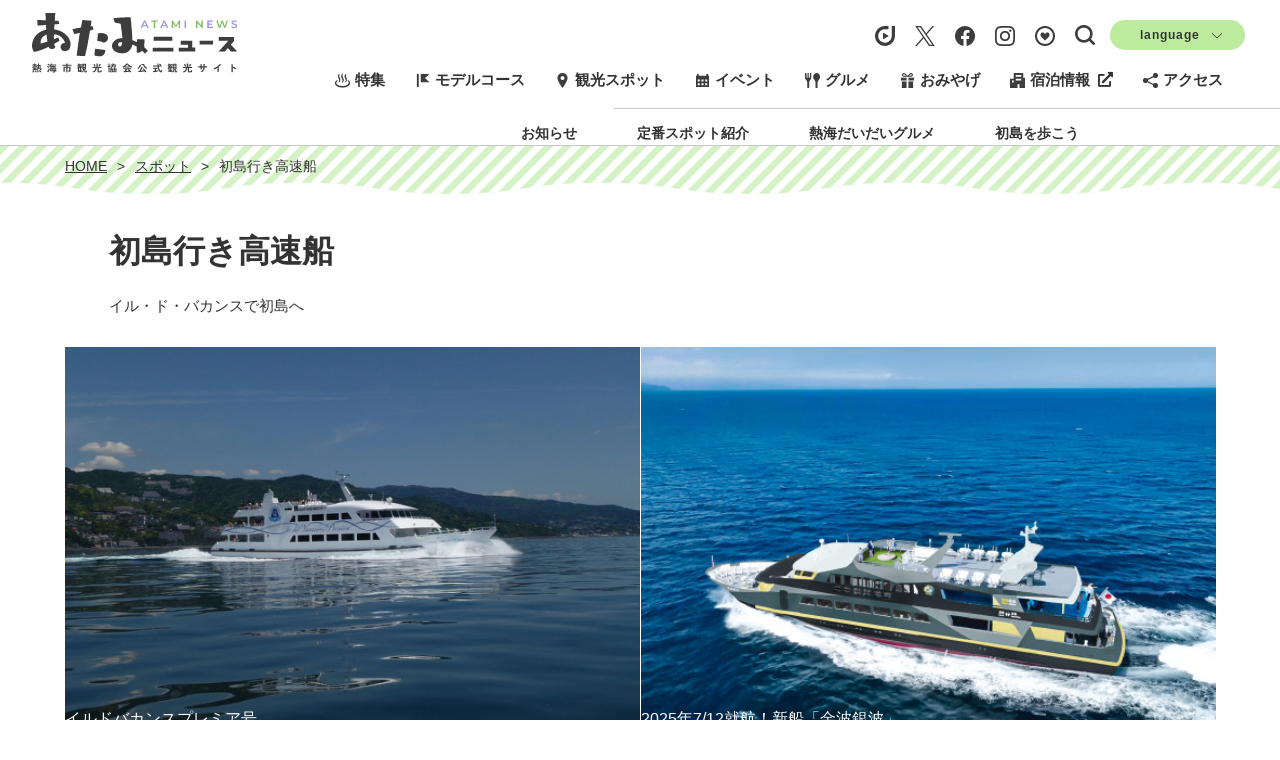

--- FILE ---
content_type: text/html; charset=UTF-8
request_url: https://www.ataminews.gr.jp/spot/181/
body_size: 25278
content:
<!DOCTYPE html>
<html>
<head>
    <meta charset="utf-8">

    <title>初島行き高速船|スポット | 【公式】熱海市の観光サイト　あたみニュース</title>

    <meta name="viewport" content="width=device-width, initial-scale=1.0, maximum-scale=1.0, minimum-scale=1.0">
    <meta name="description" content="静岡県唯一の有人離島「初島」へ。海向きのペアシートやグループ向けのボックスシートなども完備しバリアフリー対応の「イル・ド・バカンスプレミア」（最大605名収容）と、2025年7月就航・遊び心満載の非日常感あふれる船旅を楽しめる「金波銀波」（最大626名収容）が就航し、熱海港から約25分で初島へ渡ることができます。※天候に関わらず、海況により運休となる場合がございますので、事前に下記へお問合せください。" />
    <meta name="csrf-token" content="6IYhoJEsbfVUYaR0oRfojF3n2whOmJPD6id3vvN9">
    <meta name="facebook-domain-verification" content="a7u5m93kuhho6q9k3b6dxdylp0xok1" />
    <meta property="og:url"         content="https://www.ataminews.gr.jp/spot/181" />
    <meta property="og:type"        content="article" />
    <meta property="og:site_name"   content="【公式】熱海の観光サイト　あたみニュース" />
    <meta property="og:title"       content="初島行き高速船|スポット | 【公式】熱海の観光サイト　あたみニュース" />
    <meta property="og:description" content="静岡県唯一の有人離島「初島」へ。海向きのペアシートやグループ向けのボックスシートなども完備しバリアフリー対応の「イル・ド・バカンスプレミア」（最大605名収容）と、2025年7月就航・遊び心満載の非日常感あふれる船旅を楽しめる「金波銀波」（最大626名収容）が就航し、熱海港から約25分で初島へ渡ることができます。※天候に関わらず、海況により運休となる場合がございますので、事前に下記へお問合せください。" />
    <meta property="og:image"       content="https://www.ataminews.gr.jp/storage/post_picture/20230922180231_181-02.JPG" />
    <meta name="csrf-token" content="6IYhoJEsbfVUYaR0oRfojF3n2whOmJPD6id3vvN9">
      
    <link rel="shortcut icon"  type="image/svg+xml" href="https://www.ataminews.gr.jp/images/favicon.svg">
    <link rel="icon" type="image/x-icon" href="https://www.ataminews.gr.jp/favicon.ico">
    <link rel="preconnect" href="https://fonts.googleapis.com">
    <link rel="preconnect" href="https://fonts.gstatic.com" crossorigin>
    <link href="https://fonts.googleapis.com/css2?family=Shippori+Antique&display=swap" rel="stylesheet">
    <link href="https://fonts.googleapis.com/css2?family=RocknRoll+One&display=swap" rel="stylesheet">
    <link rel="stylesheet" href="https://www.ataminews.gr.jp/css/app.css?v=1750382330"/>
    <link rel="stylesheet" href="https://www.ataminews.gr.jp/vendor/fontawesome-free/css/all.min.css">
    <link rel="stylesheet" href="https://cdnjs.cloudflare.com/ajax/libs/jquery-datetimepicker/2.5.20/jquery.datetimepicker.css" integrity="sha512-bYPO5jmStZ9WI2602V2zaivdAnbAhtfzmxnEGh9RwtlI00I9s8ulGe4oBa5XxiC6tCITJH/QG70jswBhbLkxPw==" crossorigin="anonymous" referrerpolicy="no-referrer" />
    <link type="text/css" rel="stylesheet" href="https://www.ataminews.gr.jp/vendor/lightslider/css/lightslider.min.css" />

    <!-- Google Tag Manager -->
    <script>(function(w,d,s,l,i){w[l]=w[l]||[];w[l].push({'gtm.start':
    new Date().getTime(),event:'gtm.js'});var f=d.getElementsByTagName(s)[0],
    j=d.createElement(s),dl=l!='dataLayer'?'&l='+l:'';j.async=true;j.src=
    'https://www.googletagmanager.com/gtm.js?id='+i+dl;f.parentNode.insertBefore(j,f);
    })(window,document,'script','dataLayer','GTM-PDTPLLB');</script>
    <!-- End Google Tag Manager -->

</head>
<body class="post-detail-page">
    
    <!-- Google Tag Manager (noscript) -->
    <noscript><iframe src="https://www.googletagmanager.com/ns.html?id=GTM-PDTPLLB"
    height="0" width="0" style="display:none;visibility:hidden"></iframe></noscript>
    <!-- End Google Tag Manager (noscript) -->

    <header class="header">
    <div class="sp-header sp-only">
        <div class="container">
            <div class="sp-header-logo">
                <a href="https://www.ataminews.gr.jp"><img src="https://www.ataminews.gr.jp/images/logo_black.svg" alt="" /></a>
            </div>
            <button class="sp-menu-btn">
                <span></span>
                <span></span>
                <span></span>
            </button>
        </div>
        <div class="sp-menu">
            <ul class="sns-list">
                <li><a href="https://cooljapan-videos.com/jp/user/g78az7uo" target="_blank" class="toolban-btn"><img src="https://www.ataminews.gr.jp/images/sns_cooljapan-videos_black.svg" alt="cooljapan-videos" /></a></li>
                <li><a href="https://twitter.com/ataminews" target="_blank" class="toolban-btn"><img src="https://www.ataminews.gr.jp/images/sns_x_black.svg" alt="X" /></a></li>
                <li><a href="https://www.facebook.com/motto.ataminews" target="_blank" class="toolban-btn"><img src="https://www.ataminews.gr.jp/images/sns_facebook_black.svg" alt="Facebook" /></a></li>
                <li><a href="https://www.instagram.com/atami_kankou/" target="_blank" class="toolban-btn"><img src="https://www.ataminews.gr.jp/images/sns_insta_black.svg" alt="Instagram" /></a></li>
                <li><a href="https://www.ataminews.gr.jp/favorite" class="toolban-btn link-favorite"><div class="icon-favorite-wrap"><img src="https://www.ataminews.gr.jp/images/icon_bkm_black.svg" alt="お気に入り" /></div> お気に入り</a></li>
            </ul>
            <div class="contents-list">
                <input id="googleSearchHeader" type="text" class="google-search" placeholder="Google カスタム検索" />
                <select class="locale-select" id="localeSelectHeader">
                    <option>Language</option>
                    <option value="en">English</option>
                    <option value="cn">中文</option>
                </select>

                <ul class="header-menu-list">
                    <li><img src="https://www.ataminews.gr.jp/images/icon_01.svg" alt="" /><a href="https://www.ataminews.gr.jp/features">特集</a></li>
                    <li><img src="https://www.ataminews.gr.jp/images/icon_02.svg" alt="" /><a href="https://www.ataminews.gr.jp/courses">モデルコース</a></li>
                    <li><img src="https://www.ataminews.gr.jp/images/icon_03.svg" alt="" /><a href="https://www.ataminews.gr.jp/spot">スポット</a></li>
                                        <li><img src="https://www.ataminews.gr.jp/images/icon_04.svg" alt="" /><a href="https://www.ataminews.gr.jp/event">イベント</a></li>
                    <li><img src="https://www.ataminews.gr.jp/images/icon_05.svg" alt="" /><a href="https://www.ataminews.gr.jp/gourmet">グルメ</a></li>
                    <li><img src="https://www.ataminews.gr.jp/images/icon_06.svg" alt="" /><a href="https://www.ataminews.gr.jp/product">おみやげ</a></li>
                    <li><img src="https://www.ataminews.gr.jp/images/icon_07.svg" alt="" /><a href="https://www.atamispa.com/" target="_brank">宿泊情報 <i class="fas fa-external-link-alt"></i></a></li>
                    <li><img src="https://www.ataminews.gr.jp/images/icon_08.svg" alt="" /><a href="https://www.ataminews.gr.jp/access">アクセス</a></li>

                                            <li><a href="https://www.ataminews.gr.jp/notices/" target="_blank">お知らせ</a></li>
                                                    <li class="divider"></li>
                                                                    <li><a href="https://www.ataminews.gr.jp/features/38" target="_blank">定番スポット紹介</a></li>
                                                    <li class="divider"></li>
                                                                    <li><a href="https://www.ataminews.gr.jp/ad/201803daidai/index.html" target="_blank">熱海だいだいグルメ</a></li>
                                                    <li class="divider"></li>
                                                                    <li><a href="https://www.ataminews.gr.jp/ad/hatushima/index.php" target="_blank">初島を歩こう</a></li>
                                                            </ul>
                <ul class="header-link-list">
                    <li><a href="https://www.ataminews.gr.jp/about-site">このサイトについて</a></li>
                    <li><a href="/features/about-association">観光案内所</a></li>
                    <li><a href="https://www.ataminews.gr.jp/pamphlets">パンフレット</a></li>
                    <li><a href="https://www.ataminews.gr.jp/links">関連リンク</a></li>
                    <li><a href="https://www.ataminews.gr.jp/inquiry">よくある質問／お問い合わせ</a></li>
                </ul>
            </div>
            <div id="closeHeaderMenu"><span>×</span>メニューを閉じる</div>
        </div>
    </div>
    <div class="pc-header pc-only">
        <div class="pc-header-inner">
            <div class="header-logo">
                <a href="https://www.ataminews.gr.jp" class="">
                    <img src="https://www.ataminews.gr.jp/images/logo_black.svg" alt="" />
                </a>
            </div>
            <div class="header-toolbar">
                <div class="toolbar">
                    <ul class="toolbar-btns">
                        <li><a href="https://cooljapan-videos.com/jp/user/g78az7uo" target="_blank" class="toolban-btn"><img src="https://www.ataminews.gr.jp/images/sns_cooljapan-videos_black.svg" width="20" height="20" alt="cooljapan-videos" /></a></li>
                        <li><a href="https://twitter.com/ataminews" target="_blank" class="toolban-btn"><img src="https://www.ataminews.gr.jp/images/sns_x_black.svg" width="20" height="20" alt="" /></a></li>
                        <li><a href="https://www.facebook.com/motto.ataminews" target="_blank" class="toolban-btn"><img src="https://www.ataminews.gr.jp/images/sns_facebook_black.svg" width="20" height="20" alt="" /></a></li>
                        <li><a href="https://www.instagram.com/atami_kankou/" target="_blank" class="toolban-btn"><img src="https://www.ataminews.gr.jp/images/sns_insta_black.svg" width="20" height="20" alt="" /></a></li>
                        <li><a href="https://www.ataminews.gr.jp/favorite" class="toolban-btn"><img src="https://www.ataminews.gr.jp/images/icon_bkm_black.svg" width="20" height="20" alt="" /></a></li>
                        <li>
                            <div class="toolbar-search-box">
                                <a href="#" class="toolban-btn" id="search-icon"></a>
                                <input id="googleSearch" type="text" class="google-search" placeholder="Google カスタム検索" />
                            </div>
                        </li>
                    </ul>
                    <select class="locale-select" id="localeSelect">
                        <option>language</option>
                        <option value="en">English</option>
                        <option value="cn">中文</option>
                    </select>
                </div>
            </div>
            <div class="header-container">
                <div class="" style="display: none;">
                    <select class="locale-select" id="localeSelect">
                        <option>Language</option>
                        <option value="en">English</option>
                        <option value="cn">中文</option>
                    </select>
                </div>
                <div class="header-menu-up">
                    <ul class="header-menu-list">
                        <li><img src="https://www.ataminews.gr.jp/images/icon_01.svg" alt="" /><a href="https://www.ataminews.gr.jp/features">特集</a></li>
                        <li><img src="https://www.ataminews.gr.jp/images/icon_02.svg" alt="" /><a href="https://www.ataminews.gr.jp/courses">モデルコース</a></li>
                        <li><img src="https://www.ataminews.gr.jp/images/icon_03.svg" alt="" /><a href="https://www.ataminews.gr.jp/spot">観光スポット</a></li>
                        <li><img src="https://www.ataminews.gr.jp/images/icon_04.svg" alt="" /><a href="https://www.ataminews.gr.jp/event">イベント</a></li>
                        <li><img src="https://www.ataminews.gr.jp/images/icon_05.svg" alt="" /><a href="https://www.ataminews.gr.jp/gourmet">グルメ</a></li>
                        <li><img src="https://www.ataminews.gr.jp/images/icon_06.svg" alt="" /><a href="https://www.ataminews.gr.jp/product">おみやげ</a></li>
                        <li><img src="https://www.ataminews.gr.jp/images/icon_07.svg" alt="" /><a href="https://www.atamispa.com/" target="_brank">宿泊情報<i class="fas fa-external-link-alt"></i></a></li>
                        <li><img src="https://www.ataminews.gr.jp/images/icon_08.svg" alt="" /><a href="https://www.ataminews.gr.jp/access">アクセス</a></li>
                    </ul>
                </div>
            </div>
            <hr class="header_separator">
            <div class="container">
                <ul class="header-menu-down">
                                            <li><a href="https://www.ataminews.gr.jp/notices/" target="_blank">お知らせ</a></li>
                                            <li><a href="https://www.ataminews.gr.jp/features/38" target="_blank">定番スポット紹介</a></li>
                                            <li><a href="https://www.ataminews.gr.jp/ad/201803daidai/index.html" target="_blank">熱海だいだいグルメ</a></li>
                                            <li><a href="https://www.ataminews.gr.jp/ad/hatushima/index.php" target="_blank">初島を歩こう</a></li>
                                    </ul>
            </div>
        </div>
    </div>
</header>
    <div class="breadcrumbs">
        <div class="container2">
            <ul class="breadcrumb-list">
  <li><a href="https://www.ataminews.gr.jp">HOME</a></li>
  <li><a href="/spot"><span>スポット</span></a></li>
  <li><span>初島行き高速船</span></li>
</ul>
        </div>
    </div>

    <main id="app" class="">
        <section id="titleSection">
  <div class="container">
    <div class="page-title">
      <h1><span>初島行き高速船</span></h1>
      <h2 class="post-catchcopy">イル・ド・バカンスで初島へ</h2>
    </div>
  </div>
</section>
<section id="mainSection">
  <div class="container">
              <div class="post-images">
        <ul class="post-image-list">
                                    <li>
                <div>
                  <img class="post-image-picture" src="https://www.ataminews.gr.jp/storage/post_picture/[640_640]_20230922180231_181-02.JPG" data-index="0" />
                  <p class="caption">イルドバカンスプレミア号</p>
                </div>
              </li>
                                                <li>
                <div>
                  <img class="post-image-picture" src="https://www.ataminews.gr.jp/storage/post_picture/[640_640]_20250630091037_20250623press01.jpg" data-index="1" />
                  <p class="caption">2025年7/12就航！新船「金波銀波」</p>
                </div>
              </li>
                                                <li>
                <div>
                  <img class="post-image-picture" src="https://www.ataminews.gr.jp/storage/post_picture/[640_640]_20231026102700__I1A1801.jpg" data-index="2" />
                  <p class="caption">食堂街</p>
                </div>
              </li>
                                                <li>
                <div>
                  <img class="post-image-picture" src="https://www.ataminews.gr.jp/storage/post_picture/[640_640]_20230922180232_181-04.jpg" data-index="3" />
                  <p class="caption"></p>
                </div>
              </li>
                                                                                                                                                                                                                                                                                                      </ul>
      </div>
        <div class="buttons-row-wrapper purple">
      <div class="post-content-actions">
                  <!-- 画像が2枚以上の時は「スライドショー」ボタン表示 -->
          <div class="post-actions">
            <a href="#" class="post-show-slide-btn"><span class="post-show-slide-txt">スライドショーを表示</span></a>
          </div>
                <div class="post-actions">
                              <a href="/favorite/modify/181" data-postid="181" class="post-favorite-btn ">
            <span class="post-favorite-txt">お気に入りに追加</span>
            <span class="post-favorite-txt">お気に入りに追加済</span>
            <span class="post-favorite-txt">解除する</span>
            <span class="favorite-num">2780</span>
          </a>
        </div>
      </div>
    </div>
    <div class="post-content">
      <p>静岡県唯一の有人離島「初島」へ。<br />海向きのペアシートやグループ向けのボックスシートなども完備しバリアフリー対応の「イル・ド・バカンスプレミア」（最大605名収容）と、2025年7月就航・遊び心満載の非日常感あふれる船旅を楽しめる「金波銀波」（最大626名収容）が就航し、熱海港から約25分で初島へ渡ることができます。<br /><br />※天候に関わらず、海況により運休となる場合がございますので、事前に下記へお問合せください。</p>
    </div>
          </div>
</section>
<section id="postImagesSection" class="modal">
  <div class="modal-close"><span>×</span></div>
  <div class="modal-block" id="postImagesSlider">
    <ul>
                        <li>
            <div class="img-box">
              <img src="/storage/post_picture/20230922180231_181-02.JPG" />
              <p class="caption">イルドバカンスプレミア号</p>
            </div>
          </li>
                                <li>
            <div class="img-box">
              <img src="/storage/post_picture/20250630091037_20250623press01.jpg" />
              <p class="caption">2025年7/12就航！新船「金波銀波」</p>
            </div>
          </li>
                                <li>
            <div class="img-box">
              <img src="/storage/post_picture/20231026102700__I1A1801.jpg" />
              <p class="caption">食堂街</p>
            </div>
          </li>
                                <li>
            <div class="img-box">
              <img src="/storage/post_picture/20230922180232_181-04.jpg" />
              <p class="caption"></p>
            </div>
          </li>
                                                                                                                                                                                          </ul>
  </div>
</section>
  <section id="sliderSection1">
    <div class="container">
              <div class="slider-block">
          <div class="slider-block-header">
            <div class="slider-block-title">船の時刻　（2025年10/21更新）</div>
            <div class="slider-block-description"><p><u><strong>【通常期ダイヤ　1日10往復】</strong></u><br />（熱海港発）7:30・8:40・10:00・10:40・12:00・13:00・14:00・14:40・16:00・17:20<br />（初島港発）8:00・9:20・10:40・11:20・13:00・14:00・14:40・15:20・16:40・17:50<br />※各便の就航船については富士急マリンリゾート（電話0557-81-0541）にお問合せください。<br /><br /><u><strong>【ドック期間ダイヤ　</strong></u><u><strong>1日7往復】</strong>※船1隻で運航する期間</u><br /><span style="color: #0000ff;">2025年11/4（火）～12/24（水）：就航船「イルドバカンスプレミア」</span><br /><span style="color: #0000ff;">2026年1/5（月）～2/13（金）　：就航船「金波銀波」</span><br />（熱海港発）7:30・8:40・10:40・12:00・14:00・16:00・17:20<br />（初島港発）8:00・9:20・11:20・13:20・15:20・16:40・17:50</p></div>
          </div>
          <div class="post-slider-wrapper">
            <div class="slider-block-wrapper green"></div>
            <ul class="post-slider">
                          </ul>
          </div>
        </div>
              <div class="slider-block">
          <div class="slider-block-header">
            <div class="slider-block-title">新船「金波銀波」</div>
            <div class="slider-block-description"><p style="background-repeat: no-repeat; color: #626262;"><img style="display: block; margin-left: auto; margin-right: auto;" src="https://www.ataminews.gr.jp/storage/upload/spot/金波銀波.jpg" alt="" width="600" height="332" /></p>
<p>2025年7/12（土）より、熱海港～初島港間に新たに新船「金波銀波（きんぱぎんぱ）」が運航を開始します！<br />高速船「SEA SPICA」や「箱根遊船SORAKAZE」を手がけた川西康之氏によるデザインで、コンセプトは「船まるごと初島」。ソファを備えた特別室や、USB電源完備のカウンター席、靴を脱いでくつろげる半個室スペース、ボックス席、公園のような遊歩デッキ、人工芝が広がるデッキなど、乗船時から遊び心満載の非日常体験をお楽しみください。<br /><a href="https://www.hatsushima.jp/kimpagimpa/" target="_blank" rel="noopener">「金波銀波」について&rarr;https://www.hatsushima.jp/kimpagimpa/</a></p>
<p>&nbsp;</p></div>
          </div>
          <div class="post-slider-wrapper">
            <div class="slider-block-wrapper green"></div>
            <ul class="post-slider">
                              <li class="post-slider-item" data-page="0">
                  <div class="post-slider-item-block   ">
                    <div class="post-block-image">
                                              <a href="https://www.ataminews.gr.jp/spot/779">
                          <img src="https://www.ataminews.gr.jp/storage/pamphlet_picture/[640_640]_20250824104724_初島(H23)1.jpg" alt="初島について" />
                        </a>
                                          </div>
                    <div class="post-block-content">
                                              <a href="https://www.ataminews.gr.jp/spot/779">
                          <div class="post-title text-all-show">初島について</div>
                        </a>
                                            <div class="post-detail"></div>
                    </div>
                  </div>
                </li>
                              <li class="post-slider-item" data-page="1">
                  <div class="post-slider-item-block   ">
                    <div class="post-block-image">
                                              <a href="https://www.ataminews.gr.jp/ad/hatushima/index.php">
                          <img src="https://www.ataminews.gr.jp/storage/pamphlet_picture/[640_640]_20250705162029_ph_arukikata.jpg" alt="初島を歩こう！" />
                        </a>
                                          </div>
                    <div class="post-block-content">
                                              <a href="https://www.ataminews.gr.jp/ad/hatushima/index.php">
                          <div class="post-title text-all-show">初島を歩こう！</div>
                        </a>
                                            <div class="post-detail"></div>
                    </div>
                  </div>
                </li>
                              <li class="post-slider-item" data-page="2">
                  <div class="post-slider-item-block   ">
                    <div class="post-block-image">
                                              <a href="https://www.ataminews.gr.jp/spot/704">
                          <img src="https://www.ataminews.gr.jp/storage/pamphlet_picture/[640_640]_20250705162216_初島灯台.JPG" alt="初島灯台" />
                        </a>
                                          </div>
                    <div class="post-block-content">
                                              <a href="https://www.ataminews.gr.jp/spot/704">
                          <div class="post-title text-all-show">初島灯台</div>
                        </a>
                                            <div class="post-detail"></div>
                    </div>
                  </div>
                </li>
                              <li class="post-slider-item" data-page="3">
                  <div class="post-slider-item-block   ">
                    <div class="post-block-image">
                                              <a href="https://www.ataminews.gr.jp/spot/187">
                          <img src="https://www.ataminews.gr.jp/storage/pamphlet_picture/20250705162438_pica.jpg" alt="PICA初島" />
                        </a>
                                          </div>
                    <div class="post-block-content">
                                              <a href="https://www.ataminews.gr.jp/spot/187">
                          <div class="post-title text-all-show">PICA初島</div>
                        </a>
                                            <div class="post-detail"></div>
                    </div>
                  </div>
                </li>
                          </ul>
          </div>
        </div>
              <div class="slider-block">
          <div class="slider-block-header">
            <div class="slider-block-title">セサミストリート　コラボイベント</div>
            <div class="slider-block-description"><p>2025年9/27（土）～2026年1/12（月祝）の間、「熱海・初島」「十国峠」「箱根遊船」の3エリアにて、人気キャラクター「セサミストリート」コラボイベントが開催されます。<br />船やケーブルカーは「セサミストリート号」に変身！<br />往復乗船券（乗車券）をご購入の方には、オリジナルクリアステッカーがプレゼントされます。<br />初島・十国峠・箱根遊船内にあるフォトスポットにはキャラクターの装飾が施され、期間限定の素敵な記念写真が撮影できます。<br />また、レストラン「ENAK」（初島）・「TENGOKU CAFE」（十国峠）でお食事をされたお客様にはオリジナルポストカードのプレゼントも。<br />熱海港・十国峠の各売店と、箱根遊船内の売店では、コラボ限定オリジナルグッズを販売しています。<br />さらに！デジタルスタンプラリーも実施中！<br />初島・十国峠・箱根遊船の3施設を巡って3つのスタンプを集めた方には、オリジナルサコッシュもプレゼントされます。<br />日帰りでも、お泊りでも。セサミストリートと一緒に旅行をお楽しみください♪<br />※詳細は下記公式ページでご確認ください</p>
<table style="border-collapse: collapse; width: 640px;" border="0">
<tbody>
<tr>
<td style="width: 49.9325%; vertical-align: top;"><img src="https://www.ataminews.gr.jp/storage/upload/2025/sesami-ha5s.jpg" alt="" width="320" height="213" /></td>
<td style="width: 49.9325%;"><img src="https://www.ataminews.gr.jp/storage/upload/2025/sesami-ha6s.jpg" alt="" width="320" height="320" /></td>
</tr>
</tbody>
</table></div>
          </div>
          <div class="post-slider-wrapper">
            <div class="slider-block-wrapper green"></div>
            <ul class="post-slider">
                          </ul>
          </div>
        </div>
              <div class="slider-block">
          <div class="slider-block-header">
            <div class="slider-block-title">初島レモン祭り</div>
            <div class="slider-block-description"><p>明治4年頃イタリア人によって熱海市に「あたみ桜」（&larr;のちに命名）「ナツメヤシ」とともに「レモン」がもたらされ、熱海市は日本でのレモン発祥の地と言われています。<br />その由来から、ここ数年、「漬物」「レモンケーキ」「スコーン」「コーラ」など、レモンにちなんだオリジナルメニューが増えてきました！</p>
<p>2023年7/22（土）からは離島「初島」にて「初島レモン祭り」がスタート！<br />ソーダゼリーが涼し気な「ハチミツレモンパフェ」や、薄切りレモンを敷き詰めた「サラダチキンレモン麺」など、&ldquo;酸っぱ美味しい&rdquo;レモンメニューが登場。さらに、島内に、レトロな「きいろいポスト」や「初島駅の看板」、大きなヤシの木が特徴の「空と海とブランコ～初島レモンバージョン～」など、青空に映えるビビッドなフォトスポットもできました。<br />この他、初島ではシュノーケリングやスキューバダイビング、釣り、プール、BBQ、木の上のアスレチックなど楽しみいっぱいです。ぜひこの機会にお出かけください。<br />詳細は下記詳細ホームページにてご確認ください。</p>
<div style="text-align: center;"><img src="https://ataminews.gr.jp/storage/upload/spot/初島レモン祭り.jpg" alt="" width="600" height="338" /></div></div>
          </div>
          <div class="post-slider-wrapper">
            <div class="slider-block-wrapper green"></div>
            <ul class="post-slider">
                          </ul>
          </div>
        </div>
              <div class="slider-block">
          <div class="slider-block-header">
            <div class="slider-block-title">御船印について</div>
            <div class="slider-block-description"><p>初島航路「富士急マリンリゾート」でもオリジナル御船印と公式御船印帳が販売しています。</p>
<div>「御船印（ごせんいん）」とは、神社仏閣めぐりで集められる御朱印の船バージョンで、全国46の船会社が参加。富士急マリンリゾートは第三八番社となります。<br />日本各地の船旅をより一層お楽しみいただける企画です。</div>
<div>
<div>・御船印（初島航路オリジナル）500円（税込）</div>
<div>・御船印帳（公式）1980円（税込）</div>
<div>販売場所／熱海港船客待合所内（乗船券販売窓口）<br />御船印めぐりプロジェクト公式サイト　<a href="https://gosen-in.jp/" target="_blank" rel="noopener" data-cke-saved-href="https://gosen-in.jp/">https://gosen-in.jp/</a></div>
</div></div>
          </div>
          <div class="post-slider-wrapper">
            <div class="slider-block-wrapper green"></div>
            <ul class="post-slider">
                          </ul>
          </div>
        </div>
              <div class="slider-block">
          <div class="slider-block-header">
            <div class="slider-block-title">初日の出クルーズのご案内</div>
            <div class="slider-block-description"><p>新年の幕開けを優雅に船上で迎える恒例企画「初日の出クルーズ」のご案内です。<br />初日の出が水平線から昇る様子を、遮るものの無い海の上という特別な場所で、最高に贅沢なひと時をお過ごしいただけます。<br />今回も伊豆半島に関するご案内をしてくれるジオパークガイド付き！<br />予約制となっていますので、ご希望の方はお早目に下記へご予約ください。<br /><br />【熱海港発　初日の出クルーズ】<br />乗船場所／熱海港（熱海～初島便定期船乗り場）<br />日時／2026（令和8）年1月1日（木祝）<br />　5:50　　乗船券発売開始<br />　6:10頃　乗船開始<br />　6:20　　熱海港出港　遊覧、停船し船上より初日の出を鑑賞（日の出時刻6:50頃)<br />　7:20頃　熱海港帰港　<br />就航船／「金波銀波」または「イルドバカンスプレミア」<br />定員／250名<br /><span style="color: #e03e2d;">予約／要　電話予約</span>　電話0557-81-0541　※予約開始は2025（令和7）年12/1～<br />※当日キャンセルが発生すればキャンセル分を一般発売します。<br />料金／大人2,800円・小学生1,400円（未就学児は無料）・ペット1,400円<br />（支払いは現金またはクレジットカードのみ）<br />※天候により初日の出や富士山が見えない場合もありますが払い戻しは出来かねます。<br />※海上運送法の改定により、乗船名簿の記入をお願いしています。<br />※荒天・海上不良等によりクルーズを中止する場合があります。</p></div>
          </div>
          <div class="post-slider-wrapper">
            <div class="slider-block-wrapper green"></div>
            <ul class="post-slider">
                          </ul>
          </div>
        </div>
            <div class="post-categories">
        <ul class="post-category-list">
          <li>
            <div class="post-category-title">エリア</div>
            <div class="post-tags">
                              <span class="category">熱海</span>
                              <span class="category">初島</span>
                          </div>
          </li>
          <li>
            <div class="post-category-title">カテゴリー</div>
            <div class="post-tags">
                                                <a href="/spot?categoryIds=1"><span class="category ">スポット</span></a>
                                                                <a href="/spot?categoryIds=16"><span class="category ">乗り物</span></a>
                                                                <a href="/spot?categoryIds=39"><span class="category ">【別荘】見る・遊ぶ</span></a>
                                                                <a href="/spot?categoryIds=59"><span class="category ">遊覧船・定期船</span></a>
                                                                <a href="/spot?categoryIds=8"><span class="category ">ビーチ・プール・島</span></a>
                                          </div>
          </li>
        </ul>
      </div>
      <div class="post-info">
        <div class="post-info-inner">
                                                        
              <div class="post-info-name"><span>基本情報</span></div>
              <table class="post-info-table">
                                  <tr>
                    <th>住所</th>
                    <td>413-0023<br>静岡県熱海市和田浜南町（熱海港）より</td>
                  </tr>
                                  <tr>
                    <th>電話番号</th>
                    <td>0557-81-0541</td>
                  </tr>
                                  <tr>
                    <th>問合せ先</th>
                    <td>富士急マリンリゾート</td>
                  </tr>
                                  <tr>
                    <th>ウェブサイト1</th>
                    <td><a href="http://www.hatsushima.jp/access/" target="_blank">http://www.hatsushima.jp/access/</a></td>
                  </tr>
                                  <tr>
                    <th>アクセス</th>
                    <td>JR熱海駅より熱海港・後楽園行きバスにて約10分→熱海港下車</td>
                  </tr>
                                  <tr>
                    <th>料金</th>
                    <td>船賃（往復）（往復）大人2900円・小人（小学生）1450円・ペット1450円<br />
※乗船券は往復販売となります。<br />
※乗船予約は不要です。<br />
※キャンプ用四輪カート（3辺合計150cm以上）は有料（往復1000円）です。<br />
※団体・身障割引、貨物運賃、セット券等はお問合せください。</td>
                  </tr>
                                  <tr>
                    <th>駐車場</th>
                    <td>熱海港隣接：市営臨港駐車場ほか（市営P駐車料金30分110円）</td>
                  </tr>
                                  <tr>
                    <th>備考</th>
                    <td>※天候および海の状況により欠航する場合があります。</td>
                  </tr>
                              </table>

                                                          <section id="mapSection" class="google-map-markers">
              <div class="post-map-iframe">
                                <iframe src="https://www.google.com/maps/embed/v1/place?key=AIzaSyCjOJP4gf5RPfnF0GKyTH-FejPhP6VAXfE&amp;q=35.0898222,139.0762266&amp;center=35.0898222,139.0762266&amp;zoom=11" width="100%" height="420" style="border:0;" allowfullscreen="" loading="lazy"
                  referrerpolicy="no-referrer-when-downgrade"></iframe>
              </div>
              <div class="post-map" id="map"></div>
              <div id="mapMarkerInfo">
                <div class="map-marker">
                  <div class="spot-name"></div>
                  <div class="spot-image"><img src="" alt=""></div>
                  <div class="spot-links">
                    <a href="" class="spot-link spot-link-detail">詳細を見る</a>
                    <a href="" target="_blank" class="spot-link spot-link-route">ここへのルート</a>
                  </div>
                </div>
              </div>
              <div class="container2">
                <div class="category-btn">
                  <button class="btn btn-icon icon-triangle-down" id="categoryBoxBtn">周辺情報を表示する</button>
                  <button class="btn btn-icon icon-triangle-up" id="categoryBoxBtnClose">周辺情報を閉じる</button>
                </div>
                <div class="category-box js-searchBox" style="display: none;">
                  <div class="search-box-close js-searchBoxClose">
                    <span></span>
                    <span></span>
                  </div>
                  <div class="search-categories">
                    <ul class="category-list">
                                              <li class="sub-category">
                                                    <label><input type="checkbox" name="categoryIds" value="7" > 温泉</label>
                        </li>
                                              <li class="sub-category">
                                                    <label><input type="checkbox" name="categoryIds" value="8" checked> ビーチ・プール・島</label>
                        </li>
                                              <li class="sub-category">
                                                    <label><input type="checkbox" name="categoryIds" value="9" > レジャー・スポーツ</label>
                        </li>
                                              <li class="sub-category">
                                                    <label><input type="checkbox" name="categoryIds" value="10" > 名所・名邸・記念館</label>
                        </li>
                                              <li class="sub-category">
                                                    <label><input type="checkbox" name="categoryIds" value="11" > 城・寺・神社</label>
                        </li>
                                              <li class="sub-category">
                                                    <label><input type="checkbox" name="categoryIds" value="12" > 花の名所</label>
                        </li>
                                              <li class="sub-category">
                                                    <label><input type="checkbox" name="categoryIds" value="13" > 庭園・公園</label>
                        </li>
                                              <li class="sub-category">
                                                    <label><input type="checkbox" name="categoryIds" value="14" > 芸術・文化</label>
                        </li>
                                              <li class="sub-category">
                                                    <label><input type="checkbox" name="categoryIds" value="15" > アウトドア・まち歩き</label>
                        </li>
                                              <li class="sub-category">
                                                    <label><input type="checkbox" name="categoryIds" value="16" checked> 乗り物</label>
                        </li>
                                          </ul>
                  </div>
                </div>
              </div>
            </section>
                  </div>
      </div>
    </div>
    
  </section>

<section id="sliderSection2">

  <!-- このスポットから近い観光スポット -->
  <div class="container">
    <div class="slider-block spot">
      <div class="slider-block-title spot left">このスポットから近い観光スポット</div>
      <div class="post-slider-wrapper">
        <div class="slider-block-wrapper green"></div>
        <ul class="post-slider" id="slider-nearspot">
                                                                                        <li class="post-slider-item" data-page="1">
            <div class="post-slider-item-block">
              <div class="post-block-image">
                <a href="/spot/182">
                                      <img src="https://www.ataminews.gr.jp/storage/post_picture/[640_640]_20230922180232_182-01.JPG" alt="大島行き高速船" />
                                  </a>
              </div>
              <div class="post-block-content">
                <div class="post-title"><a href="/spot/182">大島行き高速船</a></div>
              </div>
            </div>
          </li>
                                                                                      <li class="post-slider-item" data-page="2">
            <div class="post-slider-item-block">
              <div class="post-block-image">
                <a href="/spot/106">
                                      <img src="https://www.ataminews.gr.jp/storage/post_picture/20230922180212_106-01.jpg" alt="アタミロープウェイ" />
                                  </a>
              </div>
              <div class="post-block-content">
                <div class="post-title"><a href="/spot/106">アタミロープウェイ</a></div>
              </div>
            </div>
          </li>
                                                                                      <li class="post-slider-item" data-page="3">
            <div class="post-slider-item-block">
              <div class="post-block-image">
                <a href="/spot/173">
                                      <img src="https://www.ataminews.gr.jp/storage/post_picture/[640_640]_20230922180230_173-01.JPG" alt="日帰り入浴" />
                                  </a>
              </div>
              <div class="post-block-content">
                <div class="post-title"><a href="/spot/173">日帰り入浴</a></div>
              </div>
            </div>
          </li>
                                                                                      <li class="post-slider-item" data-page="4">
            <div class="post-slider-item-block">
              <div class="post-block-image">
                <a href="/spot/135">
                                      <img src="https://www.ataminews.gr.jp/storage/post_picture/[640_640]_20230922180222_135-01.jpg" alt="マリンスパあたみ" />
                                  </a>
              </div>
              <div class="post-block-content">
                <div class="post-title"><a href="/spot/135">マリンスパあたみ</a></div>
              </div>
            </div>
          </li>
                                                                                      <li class="post-slider-item" data-page="5">
            <div class="post-slider-item-block">
              <div class="post-block-image">
                <a href="/spot/717">
                                      <img src="https://www.ataminews.gr.jp/storage/post_picture/[640_640]_20230922180403_717-01.jpg" alt="オーシャンスパ Fuua（フーア）" />
                                  </a>
              </div>
              <div class="post-block-content">
                <div class="post-title"><a href="/spot/717">オーシャンスパ Fuua（フーア）</a></div>
              </div>
            </div>
          </li>
                                                                                      <li class="post-slider-item" data-page="6">
            <div class="post-slider-item-block">
              <div class="post-block-image">
                <a href="/spot/139">
                                      <img src="https://www.ataminews.gr.jp/storage/post_picture/[640_640]_20230922180223_139-01.JPG" alt="熱海遊覧船　SANREMO（サンレモ）" />
                                  </a>
              </div>
              <div class="post-block-content">
                <div class="post-title"><a href="/spot/139">熱海遊覧船　SANREMO（サンレモ）</a></div>
              </div>
            </div>
          </li>
                                                                                      <li class="post-slider-item" data-page="7">
            <div class="post-slider-item-block">
              <div class="post-block-image">
                <a href="/spot/136">
                                      <img src="https://www.ataminews.gr.jp/storage/post_picture/[640_640]_20230922180222_136-01.JPG" alt="熱海港海釣り施設" />
                                  </a>
              </div>
              <div class="post-block-content">
                <div class="post-title"><a href="/spot/136">熱海港海釣り施設</a></div>
              </div>
            </div>
          </li>
                                                                                      <li class="post-slider-item" data-page="8">
            <div class="post-slider-item-block">
              <div class="post-block-image">
                <a href="/spot/733">
                                      <img src="https://www.ataminews.gr.jp/storage/post_picture/[640_640]_20230922180404_733-01.jpg" alt="熱海山口美術館" />
                                  </a>
              </div>
              <div class="post-block-content">
                <div class="post-title"><a href="/spot/733">熱海山口美術館</a></div>
              </div>
            </div>
          </li>
                                                                                      <li class="post-slider-item" data-page="9">
            <div class="post-slider-item-block">
              <div class="post-block-image">
                <a href="/spot/12">
                                      <img src="https://www.ataminews.gr.jp/storage/post_picture/[640_640]_20230922180217_12-01.jpg" alt="熱海城" />
                                  </a>
              </div>
              <div class="post-block-content">
                <div class="post-title"><a href="/spot/12">熱海城</a></div>
              </div>
            </div>
          </li>
                                                                                      <li class="post-slider-item" data-page="10">
            <div class="post-slider-item-block">
              <div class="post-block-image">
                <a href="/spot/13">
                                      <img src="https://www.ataminews.gr.jp/storage/post_picture/[640_640]_20230922180220_13-01.jpg" alt="熱海トリックアート迷宮館" />
                                  </a>
              </div>
              <div class="post-block-content">
                <div class="post-title"><a href="/spot/13">熱海トリックアート迷宮館</a></div>
              </div>
            </div>
          </li>
                                                                                      <li class="post-slider-item" data-page="11">
            <div class="post-slider-item-block">
              <div class="post-block-image">
                <a href="/spot/517">
                                      <img src="https://www.ataminews.gr.jp/storage/post_picture/[640_640]_20230922180332_517-03.jpg" alt="熱海だいだいグルメ" />
                                  </a>
              </div>
              <div class="post-block-content">
                <div class="post-title"><a href="/spot/517">熱海だいだいグルメ</a></div>
              </div>
            </div>
          </li>
                                                                                      <li class="post-slider-item" data-page="12">
            <div class="post-slider-item-block">
              <div class="post-block-image">
                <a href="/spot/103">
                                      <img src="https://www.ataminews.gr.jp/storage/post_picture/[640_640]_20230922180211_103-02.jpg" alt="熱海秘宝館" />
                                  </a>
              </div>
              <div class="post-block-content">
                <div class="post-title"><a href="/spot/103">熱海秘宝館</a></div>
              </div>
            </div>
          </li>
                                                                                      <li class="post-slider-item" data-page="13">
            <div class="post-slider-item-block">
              <div class="post-block-image">
                <a href="/spot/670">
                                      <img src="https://www.ataminews.gr.jp/storage/post_picture/20230922180355_670-01.jpg" alt="モーターボート　SANREMO Piccola（サンレモピッコラ）" />
                                  </a>
              </div>
              <div class="post-block-content">
                <div class="post-title"><a href="/spot/670">モーターボート　SANREMO Piccola（サンレモピッコラ）</a></div>
              </div>
            </div>
          </li>
                                                                                      <li class="post-slider-item" data-page="14">
            <div class="post-slider-item-block">
              <div class="post-block-image">
                <a href="/spot/749">
                                      <img src="https://www.ataminews.gr.jp/storage/post_picture/[640_640]_20230922180407_749-01.jpg" alt="熱海のおさかな体験" />
                                  </a>
              </div>
              <div class="post-block-content">
                <div class="post-title"><a href="/spot/749">熱海のおさかな体験</a></div>
              </div>
            </div>
          </li>
                                                                                      <li class="post-slider-item" data-page="15">
            <div class="post-slider-item-block">
              <div class="post-block-image">
                <a href="/spot/114">
                                      <img src="https://www.ataminews.gr.jp/storage/post_picture/[640_640]_20251026114610__I1A1182.jpg" alt="起雲閣" />
                                  </a>
              </div>
              <div class="post-block-content">
                <div class="post-title"><a href="/spot/114">起雲閣</a></div>
              </div>
            </div>
          </li>
                                                                                      <li class="post-slider-item" data-page="16">
            <div class="post-slider-item-block">
              <div class="post-block-image">
                <a href="/spot/757">
                                      <img src="https://www.ataminews.gr.jp/storage/post_picture/[640_640]_20231027111643_５６.jpg" alt="SUP体験" />
                                  </a>
              </div>
              <div class="post-block-content">
                <div class="post-title"><a href="/spot/757">SUP体験</a></div>
              </div>
            </div>
          </li>
                                                                                      <li class="post-slider-item" data-page="17">
            <div class="post-slider-item-block">
              <div class="post-block-image">
                <a href="/spot/121">
                                      <img src="https://www.ataminews.gr.jp/storage/post_picture/[640_640]_20230922180218_121-01.JPG" alt="親水公園・ムーンテラス" />
                                  </a>
              </div>
              <div class="post-block-content">
                <div class="post-title"><a href="/spot/121">親水公園・ムーンテラス</a></div>
              </div>
            </div>
          </li>
                                                                                      <li class="post-slider-item" data-page="18">
            <div class="post-slider-item-block">
              <div class="post-block-image">
                <a href="/spot/667">
                                      <img src="https://www.ataminews.gr.jp/storage/post_picture/[640_640]_20230922180354_667-01.JPG" alt="【花】ブーゲンビリア" />
                                  </a>
              </div>
              <div class="post-block-content">
                <div class="post-title"><a href="/spot/667">【花】ブーゲンビリア</a></div>
              </div>
            </div>
          </li>
                                                                                      <li class="post-slider-item" data-page="19">
            <div class="post-slider-item-block">
              <div class="post-block-image">
                <a href="/spot/186">
                                      <img src="https://www.ataminews.gr.jp/storage/post_picture/[640_640]_20241217114847_Photo-171.jpg" alt="熱海芸妓見番【湯めまちをどり華の舞】" />
                                  </a>
              </div>
              <div class="post-block-content">
                <div class="post-title"><a href="/spot/186">熱海芸妓見番【湯めまちをどり華の舞】</a></div>
              </div>
            </div>
          </li>
                                                                                      <li class="post-slider-item" data-page="20">
            <div class="post-slider-item-block">
              <div class="post-block-image">
                <a href="/spot/132">
                                      <img src="https://www.ataminews.gr.jp/storage/post_picture/[640_640]_20230922180221_132-01.JPG" alt="錦ヶ浦" />
                                  </a>
              </div>
              <div class="post-block-content">
                <div class="post-title"><a href="/spot/132">錦ヶ浦</a></div>
              </div>
            </div>
          </li>
                                                                                      <li class="post-slider-item" data-page="21">
            <div class="post-slider-item-block">
              <div class="post-block-image">
                <a href="/spot/329">
                                      <img src="https://www.ataminews.gr.jp/storage/post_picture/[640_640]_20230922180300_329-01.jpg" alt="銀座商店街" />
                                  </a>
              </div>
              <div class="post-block-content">
                <div class="post-title"><a href="/spot/329">銀座商店街</a></div>
              </div>
            </div>
          </li>
                                                                                      <li class="post-slider-item" data-page="22">
            <div class="post-slider-item-block">
              <div class="post-block-image">
                <a href="/spot/125">
                                      <img src="https://www.ataminews.gr.jp/storage/post_picture/[640_640]_20230922180219_125-01.JPG" alt="熱海七湯　河原湯" />
                                  </a>
              </div>
              <div class="post-block-content">
                <div class="post-title"><a href="/spot/125">熱海七湯　河原湯</a></div>
              </div>
            </div>
          </li>
                                                                                      <li class="post-slider-item" data-page="23">
            <div class="post-slider-item-block">
              <div class="post-block-image">
                <a href="/spot/126">
                                      <img src="https://www.ataminews.gr.jp/storage/post_picture/[640_640]_20230922180219_126-01.JPG" alt="熱海七湯　佐治郎の湯（目の湯）" />
                                  </a>
              </div>
              <div class="post-block-content">
                <div class="post-title"><a href="/spot/126">熱海七湯　佐治郎の湯（目の湯）</a></div>
              </div>
            </div>
          </li>
                                                                                      <li class="post-slider-item" data-page="24">
            <div class="post-slider-item-block">
              <div class="post-block-image">
                <a href="/spot/111">
                                      <img src="https://www.ataminews.gr.jp/storage/post_picture/[640_640]_20230922180214_111-01.jpg" alt="【神社】今宮神社" />
                                  </a>
              </div>
              <div class="post-block-content">
                <div class="post-title"><a href="/spot/111">【神社】今宮神社</a></div>
              </div>
            </div>
          </li>
                                                                                      <li class="post-slider-item" data-page="25">
            <div class="post-slider-item-block">
              <div class="post-block-image">
                <a href="/spot/335">
                                      <img src="https://www.ataminews.gr.jp/storage/post_picture/[640_640]_20230922180301_335-01.JPG" alt="【花】ジャカランダ" />
                                  </a>
              </div>
              <div class="post-block-content">
                <div class="post-title"><a href="/spot/335">【花】ジャカランダ</a></div>
              </div>
            </div>
          </li>
                                                                                      <li class="post-slider-item" data-page="26">
            <div class="post-slider-item-block">
              <div class="post-block-image">
                <a href="/spot/128">
                                      <img src="https://www.ataminews.gr.jp/storage/post_picture/[640_640]_20231010155640_DSC04281.JPG" alt="熱海七湯　風呂の湯・水の湯" />
                                  </a>
              </div>
              <div class="post-block-content">
                <div class="post-title"><a href="/spot/128">熱海七湯　風呂の湯・水の湯</a></div>
              </div>
            </div>
          </li>
                                                                                      <li class="post-slider-item" data-page="27">
            <div class="post-slider-item-block">
              <div class="post-block-image">
                <a href="/spot/119">
                                      <img src="https://www.ataminews.gr.jp/storage/post_picture/[640_640]_20230922180217_119-01.jpg" alt="熱海サンビーチ" />
                                  </a>
              </div>
              <div class="post-block-content">
                <div class="post-title"><a href="/spot/119">熱海サンビーチ</a></div>
              </div>
            </div>
          </li>
                                                                                      <li class="post-slider-item" data-page="28">
            <div class="post-slider-item-block">
              <div class="post-block-image">
                <a href="/spot/127">
                                      <img src="https://www.ataminews.gr.jp/storage/post_picture/[640_640]_20230922180220_127-01.JPG" alt="熱海七湯　清左衛門の湯" />
                                  </a>
              </div>
              <div class="post-block-content">
                <div class="post-title"><a href="/spot/127">熱海七湯　清左衛門の湯</a></div>
              </div>
            </div>
          </li>
                                                                                      <li class="post-slider-item" data-page="29">
            <div class="post-slider-item-block">
              <div class="post-block-image">
                <a href="/spot/130">
                                      <img src="https://www.ataminews.gr.jp/storage/post_picture/[640_640]_20231010161531_DSC04284.JPG" alt="熱海七湯　小沢の湯" />
                                  </a>
              </div>
              <div class="post-block-content">
                <div class="post-title"><a href="/spot/130">熱海七湯　小沢の湯</a></div>
              </div>
            </div>
          </li>
                                                                                      <li class="post-slider-item" data-page="30">
            <div class="post-slider-item-block">
              <div class="post-block-image">
                <a href="/spot/129">
                                      <img src="https://www.ataminews.gr.jp/storage/post_picture/[640_640]_20230922180220_129-01.JPG" alt="熱海七湯　大湯間歇泉" />
                                  </a>
              </div>
              <div class="post-block-content">
                <div class="post-title"><a href="/spot/129">熱海七湯　大湯間歇泉</a></div>
              </div>
            </div>
          </li>
                                                                                      <li class="post-slider-item" data-page="31">
            <div class="post-slider-item-block">
              <div class="post-block-image">
                <a href="/spot/113">
                                      <img src="https://www.ataminews.gr.jp/storage/post_picture/[640_640]_20230922180214_113-01.jpg" alt="お宮の松／貫一お宮の像" />
                                  </a>
              </div>
              <div class="post-block-content">
                <div class="post-title"><a href="/spot/113">お宮の松／貫一お宮の像</a></div>
              </div>
            </div>
          </li>
                                                                                      <li class="post-slider-item" data-page="32">
            <div class="post-slider-item-block">
              <div class="post-block-image">
                <a href="/spot/313">
                                      <img src="https://www.ataminews.gr.jp/storage/post_picture/[640_640]_20230922180256_313-01.jpg" alt="【神社】湯前神社" />
                                  </a>
              </div>
              <div class="post-block-content">
                <div class="post-title"><a href="/spot/313">【神社】湯前神社</a></div>
              </div>
            </div>
          </li>
                                                                                      <li class="post-slider-item" data-page="33">
            <div class="post-slider-item-block">
              <div class="post-block-image">
                <a href="/spot/184">
                                      <img src="https://www.ataminews.gr.jp/storage/post_picture/[640_640]_20231007150733_IMG_1529コピー入.jpg" alt="熱海サンビーチウォーターパーク（2025終了）" />
                                  </a>
              </div>
              <div class="post-block-content">
                <div class="post-title"><a href="/spot/184">熱海サンビーチウォーターパーク（2025終了）</a></div>
              </div>
            </div>
          </li>
                                                                                      <li class="post-slider-item" data-page="34">
            <div class="post-slider-item-block">
              <div class="post-block-image">
                <a href="/spot/131">
                                      <img src="https://www.ataminews.gr.jp/storage/post_picture/[640_640]_20230922180221_131-01.JPG" alt="熱海七湯　野中の湯" />
                                  </a>
              </div>
              <div class="post-block-content">
                <div class="post-title"><a href="/spot/131">熱海七湯　野中の湯</a></div>
              </div>
            </div>
          </li>
                                                                                      <li class="post-slider-item" data-page="35">
            <div class="post-slider-item-block">
              <div class="post-block-image">
                <a href="/spot/122">
                                      <img src="https://www.ataminews.gr.jp/storage/post_picture/[640_640]_20230922180218_122-01.jpg" alt="双柿舎" />
                                  </a>
              </div>
              <div class="post-block-content">
                <div class="post-title"><a href="/spot/122">双柿舎</a></div>
              </div>
            </div>
          </li>
                                                                                      <li class="post-slider-item" data-page="36">
            <div class="post-slider-item-block">
              <div class="post-block-image">
                <a href="/spot/7">
                                      <img src="https://www.ataminews.gr.jp/storage/post_picture/[640_640]_20250115115602_FOREST①.jpg" alt="ACAO FOREST" />
                                  </a>
              </div>
              <div class="post-block-content">
                <div class="post-title"><a href="/spot/7">ACAO FOREST</a></div>
              </div>
            </div>
          </li>
                                                                                      <li class="post-slider-item" data-page="37">
            <div class="post-slider-item-block">
              <div class="post-block-image">
                <a href="/spot/115">
                                      <img src="https://www.ataminews.gr.jp/storage/post_picture/[640_640]_20231009103933__G2_2892.jpg" alt="【神社】來宮神社" />
                                  </a>
              </div>
              <div class="post-block-content">
                <div class="post-title"><a href="/spot/115">【神社】來宮神社</a></div>
              </div>
            </div>
          </li>
                                                                                      <li class="post-slider-item" data-page="38">
            <div class="post-slider-item-block">
              <div class="post-block-image">
                <a href="/spot/331">
                                      <img src="https://www.ataminews.gr.jp/storage/post_picture/[640_640]_20241022144647_IMG_8006.jpg" alt="熱海駅前商店街（仲見世・平和通り）" />
                                  </a>
              </div>
              <div class="post-block-content">
                <div class="post-title"><a href="/spot/331">熱海駅前商店街（仲見世・平和通り）</a></div>
              </div>
            </div>
          </li>
                                                                                      <li class="post-slider-item" data-page="39">
            <div class="post-slider-item-block">
              <div class="post-block-image">
                <a href="/spot/730">
                                      <img src="https://www.ataminews.gr.jp/storage/post_picture/[640_640]_20241121100810_熱海駅.JPG" alt="ラスカ熱海" />
                                  </a>
              </div>
              <div class="post-block-content">
                <div class="post-title"><a href="/spot/730">ラスカ熱海</a></div>
              </div>
            </div>
          </li>
                                                                                      <li class="post-slider-item" data-page="40">
            <div class="post-slider-item-block">
              <div class="post-block-image">
                <a href="/spot/138">
                                      <img src="https://www.ataminews.gr.jp/storage/post_picture/[640_640]_20230922180223_138-01.JPG" alt="家康の湯（足湯）" />
                                  </a>
              </div>
              <div class="post-block-content">
                <div class="post-title"><a href="/spot/138">家康の湯（足湯）</a></div>
              </div>
            </div>
          </li>
                                                                                      <li class="post-slider-item" data-page="41">
            <div class="post-slider-item-block">
              <div class="post-block-image">
                <a href="/spot/732">
                                      <img src="https://www.ataminews.gr.jp/storage/post_picture/[640_640]_20230922180404_732-01.jpg" alt="熱海トライサイクル（レンタサイクル）" />
                                  </a>
              </div>
              <div class="post-block-content">
                <div class="post-title"><a href="/spot/732">熱海トライサイクル（レンタサイクル）</a></div>
              </div>
            </div>
          </li>
                                                                                      <li class="post-slider-item" data-page="42">
            <div class="post-slider-item-block">
              <div class="post-block-image">
                <a href="/spot/175">
                                      <img src="https://www.ataminews.gr.jp/storage/post_picture/[640_640]_20230922180231_175-01.jpg" alt="路線バス" />
                                  </a>
              </div>
              <div class="post-block-content">
                <div class="post-title"><a href="/spot/175">路線バス</a></div>
              </div>
            </div>
          </li>
                                                                                      <li class="post-slider-item" data-page="43">
            <div class="post-slider-item-block">
              <div class="post-block-image">
                <a href="/spot/116">
                                      <img src="https://www.ataminews.gr.jp/storage/post_picture/[640_640]_20240825163213_LINE_ALBUM_2024229_240307_14.jpg" alt="旧日向家熱海別邸（旧日向別邸）" />
                                  </a>
              </div>
              <div class="post-block-content">
                <div class="post-title"><a href="/spot/116">旧日向家熱海別邸（旧日向別邸）</a></div>
              </div>
            </div>
          </li>
                                                                                      <li class="post-slider-item" data-page="44">
            <div class="post-slider-item-block">
              <div class="post-block-image">
                <a href="/spot/174">
                                      <img src="https://www.ataminews.gr.jp/storage/post_picture/20230922180230_174-01.jpg" alt="湯～遊～バス（10/11より全日全便運休）" />
                                  </a>
              </div>
              <div class="post-block-content">
                <div class="post-title"><a href="/spot/174">湯～遊～バス（10/11より全日全便運休）</a></div>
              </div>
            </div>
          </li>
                                                                                      <li class="post-slider-item" data-page="45">
            <div class="post-slider-item-block">
              <div class="post-block-image">
                <a href="/spot/105">
                                      <img src="https://www.ataminews.gr.jp/storage/post_picture/[640_640]_20230922180212_105-01.jpg" alt="熱海梅園" />
                                  </a>
              </div>
              <div class="post-block-content">
                <div class="post-title"><a href="/spot/105">熱海梅園</a></div>
              </div>
            </div>
          </li>
                                                                                      <li class="post-slider-item" data-page="46">
            <div class="post-slider-item-block">
              <div class="post-block-image">
                <a href="/spot/134">
                                      <img src="https://www.ataminews.gr.jp/storage/post_picture/20230922180222_134-01.jpg" alt="凌寒荘" />
                                  </a>
              </div>
              <div class="post-block-content">
                <div class="post-title"><a href="/spot/134">凌寒荘</a></div>
              </div>
            </div>
          </li>
                                                                                      <li class="post-slider-item" data-page="47">
            <div class="post-slider-item-block">
              <div class="post-block-image">
                <a href="/spot/124">
                                      <img src="https://www.ataminews.gr.jp/storage/post_picture/[640_640]_20230922180219_124-01.JPG" alt="中山晋平記念館" />
                                  </a>
              </div>
              <div class="post-block-content">
                <div class="post-title"><a href="/spot/124">中山晋平記念館</a></div>
              </div>
            </div>
          </li>
                                                                                      <li class="post-slider-item" data-page="48">
            <div class="post-slider-item-block">
              <div class="post-block-image">
                <a href="/spot/118">
                                      <img src="https://www.ataminews.gr.jp/storage/post_picture/[640_640]_20230922180216_118-01.jpg" alt="澤田政廣記念美術館" />
                                  </a>
              </div>
              <div class="post-block-content">
                <div class="post-title"><a href="/spot/118">澤田政廣記念美術館</a></div>
              </div>
            </div>
          </li>
                                                                                      <li class="post-slider-item" data-page="49">
            <div class="post-slider-item-block">
              <div class="post-block-image">
                <a href="/spot/108">
                                      <img src="https://www.ataminews.gr.jp/storage/post_picture/[640_640]_20230922180213_108-01.jpg" alt="池田満寿夫・佐藤陽子　創作の家" />
                                  </a>
              </div>
              <div class="post-block-content">
                <div class="post-title"><a href="/spot/108">池田満寿夫・佐藤陽子　創作の家</a></div>
              </div>
            </div>
          </li>
                                                                                      <li class="post-slider-item" data-page="50">
            <div class="post-slider-item-block">
              <div class="post-block-image">
                <a href="/spot/112">
                                      <img src="https://www.ataminews.gr.jp/storage/post_picture/[640_640]_20241022144258_MOA2023（配布禁止）1C入り.jpg" alt="MOA美術館　" />
                                  </a>
              </div>
              <div class="post-block-content">
                <div class="post-title"><a href="/spot/112">MOA美術館　</a></div>
              </div>
            </div>
          </li>
                                                                                      <li class="post-slider-item" data-page="51">
            <div class="post-slider-item-block">
              <div class="post-block-image">
                <a href="/spot/337">
                                      <img src="https://www.ataminews.gr.jp/storage/post_picture/[640_640]_20230922180302_337-01.jpg" alt="舩井幸雄記念館「桐の家」" />
                                  </a>
              </div>
              <div class="post-block-content">
                <div class="post-title"><a href="/spot/337">舩井幸雄記念館「桐の家」</a></div>
              </div>
            </div>
          </li>
                                                                                      <li class="post-slider-item" data-page="52">
            <div class="post-slider-item-block">
              <div class="post-block-image">
                <a href="/spot/117">
                                      <img src="https://www.ataminews.gr.jp/storage/post_picture/[640_640]_20230922180216_117-01.JPG" alt="彩苑" />
                                  </a>
              </div>
              <div class="post-block-content">
                <div class="post-title"><a href="/spot/117">彩苑</a></div>
              </div>
            </div>
          </li>
                                                                                      <li class="post-slider-item" data-page="53">
            <div class="post-slider-item-block">
              <div class="post-block-image">
                <a href="/spot/123">
                                      <img src="https://www.ataminews.gr.jp/storage/post_picture/[640_640]_20230922180219_123-01.jpg" alt="戸田幸四郎絵本美術館" />
                                  </a>
              </div>
              <div class="post-block-content">
                <div class="post-title"><a href="/spot/123">戸田幸四郎絵本美術館</a></div>
              </div>
            </div>
          </li>
                                                                                      <li class="post-slider-item" data-page="54">
            <div class="post-slider-item-block">
              <div class="post-block-image">
                <a href="/spot/133">
                                      <img src="https://www.ataminews.gr.jp/storage/post_picture/[640_640]_20230922180221_133-01.jpg" alt="走り湯" />
                                  </a>
              </div>
              <div class="post-block-content">
                <div class="post-title"><a href="/spot/133">走り湯</a></div>
              </div>
            </div>
          </li>
                                                                                      <li class="post-slider-item" data-page="55">
            <div class="post-slider-item-block">
              <div class="post-block-image">
                <a href="/spot/110">
                                      <img src="https://www.ataminews.gr.jp/storage/post_picture/[640_640]_20241022145106__G1_0919.jpg" alt="【神社】伊豆山神社" />
                                  </a>
              </div>
              <div class="post-block-content">
                <div class="post-title"><a href="/spot/110">【神社】伊豆山神社</a></div>
              </div>
            </div>
          </li>
                                                                                      <li class="post-slider-item" data-page="56">
            <div class="post-slider-item-block">
              <div class="post-block-image">
                <a href="/spot/273">
                                      <img src="https://www.ataminews.gr.jp/storage/post_picture/[640_640]_20230922180248_273-01.JPG" alt="伊豆山郷土資料館" />
                                  </a>
              </div>
              <div class="post-block-content">
                <div class="post-title"><a href="/spot/273">伊豆山郷土資料館</a></div>
              </div>
            </div>
          </li>
                                                                                      <li class="post-slider-item" data-page="57">
            <div class="post-slider-item-block">
              <div class="post-block-image">
                <a href="/spot/684">
                                      <img src="https://www.ataminews.gr.jp/storage/post_picture/[640_640]_20240626134349_IMG_9717.JPG" alt="長浜海浜公園（うみえ～る長浜）" />
                                  </a>
              </div>
              <div class="post-block-content">
                <div class="post-title"><a href="/spot/684">長浜海浜公園（うみえ～る長浜）</a></div>
              </div>
            </div>
          </li>
                                                                                      <li class="post-slider-item" data-page="58">
            <div class="post-slider-item-block">
              <div class="post-block-image">
                <a href="/spot/137">
                                      <img src="https://www.ataminews.gr.jp/storage/post_picture/[640_640]_20230922180223_137-01.JPG" alt="姫の沢公園" />
                                  </a>
              </div>
              <div class="post-block-content">
                <div class="post-title"><a href="/spot/137">姫の沢公園</a></div>
              </div>
            </div>
          </li>
                                                                                      <li class="post-slider-item" data-page="59">
            <div class="post-slider-item-block">
              <div class="post-block-image">
                <a href="/spot/702">
                                      <img src="https://www.ataminews.gr.jp/storage/post_picture/[640_640]_20231026132147_ヒマラヤ桜（親水公園）3.JPG" alt="【花】ヒマラヤ桜" />
                                  </a>
              </div>
              <div class="post-block-content">
                <div class="post-title"><a href="/spot/702">【花】ヒマラヤ桜</a></div>
              </div>
            </div>
          </li>
                                                                                      <li class="post-slider-item" data-page="60">
            <div class="post-slider-item-block">
              <div class="post-block-image">
                <a href="/spot/109">
                                      <img src="https://www.ataminews.gr.jp/storage/post_picture/[640_640]_20230922180213_109-01.jpg" alt="池田満寿夫記念館" />
                                  </a>
              </div>
              <div class="post-block-content">
                <div class="post-title"><a href="/spot/109">池田満寿夫記念館</a></div>
              </div>
            </div>
          </li>
                                                                                      <li class="post-slider-item" data-page="61">
            <div class="post-slider-item-block">
              <div class="post-block-image">
                <a href="/spot/768">
                                      <img src="https://www.ataminews.gr.jp/storage/post_picture/[640_640]_20240626144509_448464489_1873532419799919_435506552179383064_n.jpg" alt="網代温泉海水浴場" />
                                  </a>
              </div>
              <div class="post-block-content">
                <div class="post-title"><a href="/spot/768">網代温泉海水浴場</a></div>
              </div>
            </div>
          </li>
                                                                                      <li class="post-slider-item" data-page="62">
            <div class="post-slider-item-block">
              <div class="post-block-image">
                <a href="/spot/703">
                                      <img src="https://www.ataminews.gr.jp/storage/post_picture/20230922180401_703-01.jpg" alt="海上釣堀" />
                                  </a>
              </div>
              <div class="post-block-content">
                <div class="post-title"><a href="/spot/703">海上釣堀</a></div>
              </div>
            </div>
          </li>
                                                                                      <li class="post-slider-item" data-page="63">
            <div class="post-slider-item-block">
              <div class="post-block-image">
                <a href="/spot/312">
                                      <img src="https://www.ataminews.gr.jp/storage/post_picture/[640_640]_20230922180256_312-01.jpg" alt="日金山ハイキング" />
                                  </a>
              </div>
              <div class="post-block-content">
                <div class="post-title"><a href="/spot/312">日金山ハイキング</a></div>
              </div>
            </div>
          </li>
                                                                                      <li class="post-slider-item" data-page="64">
            <div class="post-slider-item-block">
              <div class="post-block-image">
                <a href="/spot/120">
                                      <img src="https://www.ataminews.gr.jp/storage/post_picture/[640_640]_20230922180217_120-01.jpg" alt="十国峠" />
                                  </a>
              </div>
              <div class="post-block-content">
                <div class="post-title"><a href="/spot/120">十国峠</a></div>
              </div>
            </div>
          </li>
                                                                                      <li class="post-slider-item" data-page="65">
            <div class="post-slider-item-block">
              <div class="post-block-image">
                <a href="/spot/188">
                                      <img src="https://www.ataminews.gr.jp/storage/post_picture/[640_640]_20230922180234_188-01.JPG" alt="みかん狩り（10～12月）" />
                                  </a>
              </div>
              <div class="post-block-content">
                <div class="post-title"><a href="/spot/188">みかん狩り（10～12月）</a></div>
              </div>
            </div>
          </li>
                                                                                      <li class="post-slider-item" data-page="66">
            <div class="post-slider-item-block">
              <div class="post-block-image">
                <a href="/spot/704">
                                      <img src="https://www.ataminews.gr.jp/storage/post_picture/[640_640]_20230922180401_704-01.JPG" alt="初島灯台" />
                                  </a>
              </div>
              <div class="post-block-content">
                <div class="post-title"><a href="/spot/704">初島灯台</a></div>
              </div>
            </div>
          </li>
                                                                                      <li class="post-slider-item" data-page="67">
            <div class="post-slider-item-block">
              <div class="post-block-image">
                <a href="/spot/187">
                                      <img src="https://www.ataminews.gr.jp/storage/post_picture/[640_640]_20230922180233_187-01.jpg" alt="PICA初島" />
                                  </a>
              </div>
              <div class="post-block-content">
                <div class="post-title"><a href="/spot/187">PICA初島</a></div>
              </div>
            </div>
          </li>
              </ul>
      <a class="postSliderPrev" id="postNearSpotSliderPrev"><img src="https://www.ataminews.gr.jp/images/ic_arrow-left.svg" alt="" width="30" height="80"></a>
      <a class="postSliderNext" id="posttNearSpotSliderNext"><img src="https://www.ataminews.gr.jp/images/ic_arrow-right.svg" alt="" width="30" height="80"></a>
    </div>
  </div>

  <!-- このスポットから近い飲食店 -->
  <div class="slider-block restaurant">
    <div class="slider-block-title restaurant left">このスポットから近い飲食店</div>
    <div class="post-slider-wrapper">
      <div class="slider-block-wrapper green"></div>
      <ul class="post-slider" id="slider_restaurant">
                                                                          <li class="post-slider-item" data-page="1">
          <div class="post-slider-item-block">
            <div class="post-block-image">
              <a href="/gourmet/517">
                                  <img src="https://www.ataminews.gr.jp/storage/post_picture/[640_640]_20230922180332_517-03.jpg" alt="熱海だいだいグルメ" />
                              </a>
            </div>
            <div class="post-block-content">
              <div class="post-title"><a href="/gourmet/517">熱海だいだいグルメ</a></div>
            </div>
          </div>
        </li>
                                                                        <li class="post-slider-item" data-page="2">
          <div class="post-slider-item-block">
            <div class="post-block-image">
              <a href="/gourmet/266">
                                  <img src="https://www.ataminews.gr.jp/storage/post_picture/[640_640]_20230922180247_266-01.jpg" alt="ニコリーフ／意外とスイーツ" />
                              </a>
            </div>
            <div class="post-block-content">
              <div class="post-title"><a href="/gourmet/266">ニコリーフ／意外とスイーツ</a></div>
            </div>
          </div>
        </li>
                                                                        <li class="post-slider-item" data-page="3">
          <div class="post-slider-item-block">
            <div class="post-block-image">
              <a href="/gourmet/483">
                                  <img src="https://www.ataminews.gr.jp/storage/post_picture/[640_640]_20230922180328_483-01.jpg" alt="起雲閣　喫茶室「やすらぎ」／だいだいグルメ" />
                              </a>
            </div>
            <div class="post-block-content">
              <div class="post-title"><a href="/gourmet/483">起雲閣　喫茶室「やすらぎ」／だいだいグルメ</a></div>
            </div>
          </div>
        </li>
                                                                        <li class="post-slider-item" data-page="4">
          <div class="post-slider-item-block">
            <div class="post-block-image">
              <a href="/gourmet/300">
                                  <img src="https://www.ataminews.gr.jp/storage/post_picture/[640_640]_20230922180253_300-01.jpg" alt="起雲閣　喫茶室やすらぎ／意外と喫茶" />
                              </a>
            </div>
            <div class="post-block-content">
              <div class="post-title"><a href="/gourmet/300">起雲閣　喫茶室やすらぎ／意外と喫茶</a></div>
            </div>
          </div>
        </li>
                                                                        <li class="post-slider-item" data-page="5">
          <div class="post-slider-item-block">
            <div class="post-block-image">
              <a href="/gourmet/431">
                                  <img src="https://www.ataminews.gr.jp/storage/post_picture/[640_640]_20230922180321_431-01.jpg" alt="かさぶらんか／ローカル熱海☆ナイト" />
                              </a>
            </div>
            <div class="post-block-content">
              <div class="post-title"><a href="/gourmet/431">かさぶらんか／ローカル熱海☆ナイト</a></div>
            </div>
          </div>
        </li>
                                                                        <li class="post-slider-item" data-page="6">
          <div class="post-slider-item-block">
            <div class="post-block-image">
              <a href="/gourmet/277">
                                  <img src="https://www.ataminews.gr.jp/storage/post_picture/[640_640]_20231119144828_84499268_672892056783594_6012414050197192133_n.jpg" alt="茶々／意外と喫茶" />
                              </a>
            </div>
            <div class="post-block-content">
              <div class="post-title"><a href="/gourmet/277">茶々／意外と喫茶</a></div>
            </div>
          </div>
        </li>
                                                                        <li class="post-slider-item" data-page="7">
          <div class="post-slider-item-block">
            <div class="post-block-image">
              <a href="/gourmet/433">
                                  <img src="https://www.ataminews.gr.jp/storage/post_picture/[640_640]_20230922180321_433-01.jpg" alt="パブ釜山／ローカル熱海☆ナイト" />
                              </a>
            </div>
            <div class="post-block-content">
              <div class="post-title"><a href="/gourmet/433">パブ釜山／ローカル熱海☆ナイト</a></div>
            </div>
          </div>
        </li>
                                                                        <li class="post-slider-item" data-page="8">
          <div class="post-slider-item-block">
            <div class="post-block-image">
              <a href="/gourmet/469">
                                  <img src="https://www.ataminews.gr.jp/storage/post_picture/[640_640]_20230922180325_469-01.jpg" alt="ホワイトハウス／ローカル熱海☆ナイト" />
                              </a>
            </div>
            <div class="post-block-content">
              <div class="post-title"><a href="/gourmet/469">ホワイトハウス／ローカル熱海☆ナイト</a></div>
            </div>
          </div>
        </li>
                                                                        <li class="post-slider-item" data-page="9">
          <div class="post-slider-item-block">
            <div class="post-block-image">
              <a href="/gourmet/285">
                                  <img src="https://www.ataminews.gr.jp/storage/post_picture/[640_640]_20230922180251_285-01.jpg" alt="cafe Restaurant Nagisa／意外と喫茶" />
                              </a>
            </div>
            <div class="post-block-content">
              <div class="post-title"><a href="/gourmet/285">cafe Restaurant Nagisa／意外と喫茶</a></div>
            </div>
          </div>
        </li>
                                                                        <li class="post-slider-item" data-page="10">
          <div class="post-slider-item-block">
            <div class="post-block-image">
              <a href="/gourmet/283">
                                  <img src="https://www.ataminews.gr.jp/storage/post_picture/[640_640]_20230922180250_283-01.JPG" alt="cafe 田園／意外と喫茶" />
                              </a>
            </div>
            <div class="post-block-content">
              <div class="post-title"><a href="/gourmet/283">cafe 田園／意外と喫茶</a></div>
            </div>
          </div>
        </li>
          </ul>
    <a class="postSliderPrev" id="postRestaurantSliderPrev"><img src="https://www.ataminews.gr.jp/images/ic_arrow-left.svg" alt="" width="30" height="80"></a>
    <a class="postSliderNext" id="postRestaurantSliderNext"><img src="https://www.ataminews.gr.jp/images/ic_arrow-right.svg" alt="" width="30" height="80"></a>
  </div>

</div>
</div>
</section>

<section id="sliderSection3">
<div class="container">
<div class="slider-block feassture">
  <div class="slider-block-title"><img class ="title_img" src="https://www.ataminews.gr.jp/images/next-feature-article.svg" alt="次に読みたい特集記事" /></div>
  <div class="post-slider-wrapper">
    <div class="slider-block-wrapper"></div>
    <ul class="post-slider" id="post-slider-feature">
              <li class="post-slider-item" data-page="1">
          <div class="post-slider-item-block">
            <div class="post-block-image">
              <a href="/features/38 ">
                <img src="https://www.ataminews.gr.jp/storage/feature_picture/[640_640]_20241002162155_はじめて特集.jpg" alt="はじめての熱海！知っておきたい定番スポット" /></a>
            </div>
            <div class="post-block-content">
              <div class="post-title"><a href="/features/38 ">はじめての熱海！知っておきたい定番スポット</a></div>
            </div>
          </div>
        </li>
              <li class="post-slider-item" data-page="2">
          <div class="post-slider-item-block">
            <div class="post-block-image">
              <a href="/features/59 ">
                <img src="https://www.ataminews.gr.jp/storage/feature_picture/[640_640]_20260109112905_あたみ桜アルバム.jpg" alt="2026年　あたみ桜のアルバム（1/27更新）" /></a>
            </div>
            <div class="post-block-content">
              <div class="post-title"><a href="/features/59 ">2026年　あたみ桜のアルバム（1/27更新）</a></div>
            </div>
          </div>
        </li>
              <li class="post-slider-item" data-page="3">
          <div class="post-slider-item-block">
            <div class="post-block-image">
              <a href="/features/58 ">
                <img src="https://www.ataminews.gr.jp/storage/feature_picture/[640_640]_20260109112323_冬至梅（白梅）.JPG" alt="2026年　熱海梅園の梅アルバム（2/1更新）" /></a>
            </div>
            <div class="post-block-content">
              <div class="post-title"><a href="/features/58 ">2026年　熱海梅園の梅アルバム（2/1更新）</a></div>
            </div>
          </div>
        </li>
              <li class="post-slider-item" data-page="4">
          <div class="post-slider-item-block">
            <div class="post-block-image">
              <a href="/features/42 ">
                <img src="https://www.ataminews.gr.jp/storage/feature_picture/[640_640]_20241020132656_特集定番スポット2.jpg" alt="熱海のおすすめ観光スポット10選！～熱海の温泉・初島など絶対に外せないスポットをご紹介～" /></a>
            </div>
            <div class="post-block-content">
              <div class="post-title"><a href="/features/42 ">熱海のおすすめ観光スポット10選！～熱海の温泉・初島など絶対に外せないスポットをご紹介～</a></div>
            </div>
          </div>
        </li>
              <li class="post-slider-item" data-page="5">
          <div class="post-slider-item-block">
            <div class="post-block-image">
              <a href="/features/61 ">
                <img src="https://www.ataminews.gr.jp/storage/feature_picture/20260109113025_梅まつりレポート.jpg" alt="2026梅まつりレポート（2/1更新）" /></a>
            </div>
            <div class="post-block-content">
              <div class="post-title"><a href="/features/61 ">2026梅まつりレポート（2/1更新）</a></div>
            </div>
          </div>
        </li>
              <li class="post-slider-item" data-page="6">
          <div class="post-slider-item-block">
            <div class="post-block-image">
              <a href="/features/43 ">
                <img src="https://www.ataminews.gr.jp/storage/feature_picture/[640_640]_20241117111200_03_I9A0934.jpg" alt="熱海のお土産特集！温泉まんじゅうや熱海プリンなどの熱海の名産品・特産品をご紹介します。" /></a>
            </div>
            <div class="post-block-content">
              <div class="post-title"><a href="/features/43 ">熱海のお土産特集！温泉まんじゅうや熱海プリンなどの熱海の名産品・特産品をご紹介します。</a></div>
            </div>
          </div>
        </li>
              <li class="post-slider-item" data-page="7">
          <div class="post-slider-item-block">
            <div class="post-block-image">
              <a href="/features/35 ">
                <img src="https://www.ataminews.gr.jp/storage/feature_picture/[640_640]_20240628150005_2019花めぐり_03_入賞4.jpg" alt="熱海海上花火大会の楽しみ方！" /></a>
            </div>
            <div class="post-block-content">
              <div class="post-title"><a href="/features/35 ">熱海海上花火大会の楽しみ方！</a></div>
            </div>
          </div>
        </li>
              <li class="post-slider-item" data-page="8">
          <div class="post-slider-item-block">
            <div class="post-block-image">
              <a href="/features/60 ">
                <img src="https://www.ataminews.gr.jp/storage/feature_picture/[640_640]_20260109100336_桜まつりレポート.jpg" alt="2026糸川桜まつりレポート（1/26更新）" /></a>
            </div>
            <div class="post-block-content">
              <div class="post-title"><a href="/features/60 ">2026糸川桜まつりレポート（1/26更新）</a></div>
            </div>
          </div>
        </li>
              <li class="post-slider-item" data-page="9">
          <div class="post-slider-item-block">
            <div class="post-block-image">
              <a href="/features/34 ">
                <img src="https://www.ataminews.gr.jp/storage/feature_picture/[640_640]_20240626153601_海特集2.jpg" alt="熱海の海水浴場３選！人気・穴場・おすすめビーチをご紹介！" /></a>
            </div>
            <div class="post-block-content">
              <div class="post-title"><a href="/features/34 ">熱海の海水浴場３選！人気・穴場・おすすめビーチをご紹介！</a></div>
            </div>
          </div>
        </li>
              <li class="post-slider-item" data-page="10">
          <div class="post-slider-item-block">
            <div class="post-block-image">
              <a href="/features/27 ">
                <img src="https://www.ataminews.gr.jp/storage/feature_picture/[640_640]_20231211150920_IMG_3352.JPG" alt="熱海のおすすめ初日の出観賞スポットご紹介！" /></a>
            </div>
            <div class="post-block-content">
              <div class="post-title"><a href="/features/27 ">熱海のおすすめ初日の出観賞スポットご紹介！</a></div>
            </div>
          </div>
        </li>
          </ul>
    <a class="postSliderPrev" id="postSliderFeaturePrev"><img src="https://www.ataminews.gr.jp/images/ic_arrow-left.svg" alt="" width="30" height="80"></a>
    <a class="postSliderNext" id="postSliderFeatureNext"><img src="https://www.ataminews.gr.jp/images/ic_arrow-right.svg" alt="" width="30" height="80"></a>
  </div>
</div>
</div>
</section>

<section id="otherSection">
<div class="container3">
  <div class="other-block">
    <div class="other-block-title"><img class ="title_img" src="https://www.ataminews.gr.jp/images/go-here-model-course.svg" alt="ここに行くモデルコース" /></div>
    <div class="other-block-content">
              <a href="/courses/20 " class="category">初夏の花満開！熱海花めぐり</a>
              <a href="/courses/24 " class="category">ファミリーで楽しむ春のワクワク熱海</a>
              <a href="/courses/34 " class="category">かもめと船旅！地産地消の海鮮丼を味わう！初島プラン</a>
          </div>
  </div>
</div>
</section>

    </main>

    <footer>
    <div class="footer-links">
        <div class="container">
            <ul class="footer-link-list">
                <li><a href="https://www.ataminews.gr.jp/about-site">このサイトについて</a></li>
                <li><a href="/features/information">観光案内所</a></li>
                <li><a href="https://www.ataminews.gr.jp/pamphlets">パンフレット</a></li>
                <li><a href="https://www.ataminews.gr.jp/links">関連リンク</a></li>
                <li><a href="https://www.ataminews.gr.jp/inquiry">よくある質問／お問い合わせ</a></li>
            </ul>
        </div>
    </div>
    <div class="footer-block">
        <div class="container">
            <div class="footer-copyright">Copyright 一般社団法人熱海市観光協会 <br class="sp-only">All Rights Reserved.</div>
        </div>
    </div>
</footer>
<div id="cookieAgree">
    <div>
        <p>
            当サイトでは、利便性の向上と利用状況の解析、広告配信のためにCookieを使用しています。<br>
            サイトを閲覧いただく際には、Cookieの使用に同意いただく必要があります。<br>
            詳細は<a href="https://www.ataminews.gr.jp/about-site">サイトポリシー</a>をご確認ください。
        </p>
        <button class="cookie-agree">同意する</button>
    </div>
</div>
            <div id="tabinakaBanner" class="sp-only ">
            <a href="https://www.ataminews.gr.jp/tabinaka" class="tabinaka_text">観光中の方は<br>こちら</a>
            <button class="minimize_btn">-</button>
        </div>
        <div id="gro_navi" class="sp-only">
    <ul>
        <li><a href="https://www.ataminews.gr.jp/features">特集</a></li>
        <li><a href="https://www.ataminews.gr.jp/courses">モデル<br>コース</a></li>
        <li><a href="https://www.ataminews.gr.jp/spot">観光<br>スポット</a></li>
                <li><a href="https://www.ataminews.gr.jp/event">イベント</a></li>
        <li><a href="https://www.ataminews.gr.jp/gourmet">グルメ</a></li>
        <li><a href="https://www.ataminews.gr.jp/product">おみやげ</a></li>
        <li><a href="https://www.ataminews.gr.jp/access">アクセス</a></li>
    </ul>
</div>
    
    <!--jQuery読み込み始まり-->
    <script src="https://ajax.googleapis.com/ajax/libs/jquery/1.11.0/jquery.min.js"></script>
    <script src="https://cdnjs.cloudflare.com/ajax/libs/jquery-datetimepicker/2.5.20/jquery.datetimepicker.full.min.js" integrity="sha512-AIOTidJAcHBH2G/oZv9viEGXRqDNmfdPVPYOYKGy3fti0xIplnlgMHUGfuNRzC6FkzIo0iIxgFnr9RikFxK+sw==" crossorigin="anonymous" referrerpolicy="no-referrer"></script>
    <script src="https://www.ataminews.gr.jp/vendor/lightslider/js/lightslider.min.js"></script>
<script>
  $(function() {
    var windowHeight = document.documentElement.clientHeight * 0.8;
    $('#postImagesSlider ul').css('max-height', windowHeight + 'px');
    var postImagesSlider = $('#postImagesSlider ul').lightSlider({
      item: 1,
      slideMove: 1,
      loop: true,
      controls: true,
      pager: false,
      slideMargin: 0,
      auto: false,
      responsive: [{
        breakpoint: 769,
        settings: {
          item: 1,
          slideMove: 1,
        }
      }, ],
      onAfterSlide: function() {
        $('#postImagesSection').addClass('open');
        $('.header').addClass('layout-under ');
      }
    });
    $('.post-show-slide-btn').on('click', function() {
      $('#app').css('z-index', 3);
      postImagesSlider.goToSlide($(this).index() + 1);
      return false;
    });
    $('.post-image-picture').on('click', function() {
      $('#app').css('z-index', 3);
      const index = $(this).data('index');
      postImagesSlider.goToSlide(index + 1);
      return false;
    });
    $('section.modal .modal-close').on('click', function() {
      $('#app').css('z-index', 0);
      $(this).parent().removeClass('open');
      $('.header').removeClass('layout-under ');
    });

    $(window).on('resize', function() {
      windowHeight = document.documentElement.clientHeight * 0.8;
      $('#postImagesSlider ul').css({
        'max-height': windowHeight + 'px',
        'height': windowHeight + 'px'
      });
    });

    var postSlider = $('.post-slider').lightSlider({
      item: 4,
      loop: true,
      controls: true,
      pager: false,
      slideMargin: 0,
      auto: false,
      responsive: [{
          breakpoint: 1025,
          settings: {
            item: 3,
            slideMove: 1
          }
        },
        {
          breakpoint: 769,
          settings: {
            item: 1,
            slideMove: 1,
          }
        },
      ],
    });
    var postNearSpotSlider = $('#slider-nearspot').lightSlider({
      item: 3,
      loop: true,
      controls: true,
      pager: false,
      slideMargin: 0,
      auto: false,
      responsive: [{
        breakpoint: 769,
        settings: {
          item: 1,
          slideMove: 1,
        }
      }, ],
    });

    $('#postNearSpotSliderPrev').click(function() {
      postNearSpotSlider.goToPrevSlide();
    });
    $('#posttNearSpotSliderNext').click(function() {
      postNearSpotSlider.goToNextSlide();
    });
    var postRestaurantSlider = $('#slider_restaurant').lightSlider({
      item: 3,
      loop: true,
      controls: true,
      pager: false,
      slideMargin: 0,
      auto: false,
      responsive: [{
        breakpoint: 769,
        settings: {
          item: 1,
          slideMove: 1,
        }
      }, ],
    });

    $('#postRestaurantSliderPrev').click(function() {
      postRestaurantSlider.goToPrevSlide();
    });
    $('#postRestaurantSliderNext').click(function() {
      postRestaurantSlider.goToNextSlide();
    });

    var postSliderFeature = $('#post-slider-feature').lightSlider({
      item: 3,
      loop: true,
      controls: true,
      pager: false,
      slideMargin: 0,
      auto: false,
      responsive: [{
        breakpoint: 769,
        settings: {
          item: 1,
          slideMove: 1,
        }
      }, ],
    });
    $('#postSliderFeaturePrev').click(function() {
      postSliderFeature.goToPrevSlide();
    });
    $('#postSliderFeatureNext').click(function() {
      postSliderFeature.goToNextSlide();
    });

    var googlemapLoad = false;
    $('#categoryBoxBtn').on('click', function() {
      $('.js-searchBox').show();
      $(this).hide();
      $('#categoryBoxBtnClose').show();
      $('.post-map-iframe').hide();
      $('.post-map').show();

      if (!googlemapLoad) {
        const gmaoApi = 'https://maps.googleapis.com/maps/api/js?key=AIzaSyCuzIL7HlIyApffjefXdiRzDASDd8D_EXE&callback=initMap';
        $.getScript(gmaoApi);
        googlemapLoad = true;
      }
    });
    $('#categoryBoxBtnClose').on('click', function() {
      $('.js-searchBox').hide();
      $(this).hide();
      $('#categoryBoxBtn').show();
    });
    $('.js-searchBoxClose').on('click', function() {
      $parent = $(this).parents('.js-searchBox');
      $parent.hide();
      $('#categoryBoxBtn').show();
      $('#categoryBoxBtnClose').hide();
    });
    $('input[name="categoryIds"]').on('click', function() {
      var checked = [];
      $('input[name="categoryIds"]:checked').each(function() {
        checked.push(Number($(this).val()));
      });
      chengeMarker(checked);
    });

    /*
     * お気に入り 設定・解除
     */
    $(".post-favorite-btn").on("click", function(event) {
      event.preventDefault;
      const btn = $(this);
      btn.css('pointer-events', 'none');
      const addSubNum = (btn.hasClass('active')) ? -1 : 1;

      $.ajax({
          url: btn.attr("href") + '?addSubNum=' + addSubNum,
          type: "GET",
        })
        .done(function(data) {
          // お気に入りアイコンのスタイルを
          btn.toggleClass('active');
          // お気に入り数再表示
          reloadFavoriteNum(btn.attr('data-postid'));
          btn.css('pointer-events', 'auto');
        })
        .fail(function(data) {
          // エラー
          console.log(data.responseText);
          btn.css('pointer-events', 'auto');
        });
      return false;
    });
    // お気に入り数再表示
    function reloadFavoriteNum(postId) {
      $.ajax({
          headers: {
            'X-CSRF-TOKEN': $('meta[name="csrf-token"]').attr('content')
          },
          url: '/favorite/favorite_num/' + postId,
          type: "POST",
        })
        .done(function(data) {
          $('.favorite-num').text(data.favorite_num);
        })
        .fail(function(data) {
          // エラー
          console.log(data.responseText);
        });
    }
  });

  /** Google Map **/
  var map;
  var marker = [];
  var infoWindow = [];
  var markerData = JSON.parse('[{"name":"\u521d\u5cf6\u884c\u304d\u9ad8\u901f\u8239","lat":35.0898222,"lng":139.0762266,"scale":11,"img":"https:\/\/www.ataminews.gr.jp\/storage\/post_picture\/[640_640]_20230922180231_181-02.JPG","detail":"https:\/\/www.ataminews.gr.jp\/spot\/181","route":"https:\/\/www.google.com\/maps\/dir\/?api=1&destination=35.0898222,139.0762266","categories":[16,8]},{"name":"\u5927\u5cf6\u884c\u304d\u9ad8\u901f\u8239","lat":35.08954657198011,"lng":139.076308069281,"scale":9,"img":"https:\/\/www.ataminews.gr.jp\/storage\/post_picture\/[640_640]_20230922180232_182-01.JPG","detail":"https:\/\/www.ataminews.gr.jp\/spot\/182","route":"https:\/\/www.google.com\/maps\/dir\/?api=1&destination=35.08954657198,139.07630806928","categories":[16]},{"name":"\u30a2\u30bf\u30df\u30ed\u30fc\u30d7\u30a6\u30a7\u30a4","lat":35.0886796,"lng":139.0776474,"scale":14,"img":"https:\/\/www.ataminews.gr.jp\/storage\/post_picture\/20230922180212_106-01.jpg","detail":"https:\/\/www.ataminews.gr.jp\/spot\/106","route":"https:\/\/www.google.com\/maps\/dir\/?api=1&destination=35.0886796,139.0776474","categories":[9,16]},{"name":"\u65e5\u5e30\u308a\u5165\u6d74","lat":35.09092314817987,"lng":139.07454087406117,"scale":14,"img":"https:\/\/www.ataminews.gr.jp\/storage\/post_picture\/[640_640]_20230922180230_173-01.JPG","detail":"https:\/\/www.ataminews.gr.jp\/spot\/173","route":"https:\/\/www.google.com\/maps\/dir\/?api=1&destination=35.09092314818,139.07454087406","categories":[7]},{"name":"\u30de\u30ea\u30f3\u30b9\u30d1\u3042\u305f\u307f","lat":35.09098767275667,"lng":139.07449007034302,"scale":13,"img":"https:\/\/www.ataminews.gr.jp\/storage\/post_picture\/[640_640]_20230922180222_135-01.jpg","detail":"https:\/\/www.ataminews.gr.jp\/spot\/135","route":"https:\/\/www.google.com\/maps\/dir\/?api=1&destination=35.090987672757,139.07449007034","categories":[8,9]},{"name":"\u30aa\u30fc\u30b7\u30e3\u30f3\u30b9\u30d1 Fuua\uff08\u30d5\u30fc\u30a2\uff09","lat":35.0883064,"lng":139.0791076,"scale":14,"img":"https:\/\/www.ataminews.gr.jp\/storage\/post_picture\/[640_640]_20230922180403_717-01.jpg","detail":"https:\/\/www.ataminews.gr.jp\/spot\/717","route":"https:\/\/www.google.com\/maps\/dir\/?api=1&destination=35.0883064,139.0791076","categories":[7,9]},{"name":"\u71b1\u6d77\u904a\u89a7\u8239\u3000SANREMO\uff08\u30b5\u30f3\u30ec\u30e2\uff09","lat":35.09296726,"lng":139.0751204,"scale":14,"img":"https:\/\/www.ataminews.gr.jp\/storage\/post_picture\/[640_640]_20230922180223_139-01.JPG","detail":"https:\/\/www.ataminews.gr.jp\/spot\/139","route":"https:\/\/www.google.com\/maps\/dir\/?api=1&destination=35.09296726,139.0751204","categories":[9,16]},{"name":"\u71b1\u6d77\u6e2f\u6d77\u91e3\u308a\u65bd\u8a2d","lat":35.0921575,"lng":139.0797982,"scale":14,"img":"https:\/\/www.ataminews.gr.jp\/storage\/post_picture\/[640_640]_20230922180222_136-01.JPG","detail":"https:\/\/www.ataminews.gr.jp\/spot\/136","route":"https:\/\/www.google.com\/maps\/dir\/?api=1&destination=35.0921575,139.0797982","categories":[9,15]},{"name":"\u71b1\u6d77\u5c71\u53e3\u7f8e\u8853\u9928","lat":35.0931265,"lng":139.0736418,"scale":14,"img":"https:\/\/www.ataminews.gr.jp\/storage\/post_picture\/[640_640]_20230922180404_733-01.jpg","detail":"https:\/\/www.ataminews.gr.jp\/spot\/733","route":"https:\/\/www.google.com\/maps\/dir\/?api=1&destination=35.0931265,139.0736418","categories":[14]},{"name":"\u71b1\u6d77\u57ce","lat":35.08639186007548,"lng":139.078631401062,"scale":14,"img":"https:\/\/www.ataminews.gr.jp\/storage\/post_picture\/[640_640]_20230922180217_12-01.jpg","detail":"https:\/\/www.ataminews.gr.jp\/spot\/12","route":"https:\/\/www.google.com\/maps\/dir\/?api=1&destination=35.086391860075,139.07863140106","categories":[9,11]},{"name":"\u71b1\u6d77\u30c8\u30ea\u30c3\u30af\u30a2\u30fc\u30c8\u8ff7\u5bae\u9928","lat":35.086391,"lng":139.078634,"scale":14,"img":"https:\/\/www.ataminews.gr.jp\/storage\/post_picture\/[640_640]_20230922180220_13-01.jpg","detail":"https:\/\/www.ataminews.gr.jp\/spot\/13","route":"https:\/\/www.google.com\/maps\/dir\/?api=1&destination=35.086391,139.078634","categories":[9]},{"name":"\u71b1\u6d77\u3060\u3044\u3060\u3044\u30b0\u30eb\u30e1","lat":35.093643205766476,"lng":139.0749031305313,"scale":13,"img":"https:\/\/www.ataminews.gr.jp\/storage\/post_picture\/[640_640]_20230922180332_517-03.jpg","detail":"https:\/\/www.ataminews.gr.jp\/spot\/517","route":"https:\/\/www.google.com\/maps\/dir\/?api=1&destination=35.093643205766,139.07490313053","categories":[]},{"name":"\u71b1\u6d77\u79d8\u5b9d\u9928","lat":35.08683991005812,"lng":139.08027704104617,"scale":14,"img":"https:\/\/www.ataminews.gr.jp\/storage\/post_picture\/[640_640]_20230922180211_103-02.jpg","detail":"https:\/\/www.ataminews.gr.jp\/spot\/103","route":"https:\/\/www.google.com\/maps\/dir\/?api=1&destination=35.086839910058,139.08027704105","categories":[9]},{"name":"\u30e2\u30fc\u30bf\u30fc\u30dc\u30fc\u30c8\u3000SANREMO Piccola\uff08\u30b5\u30f3\u30ec\u30e2\u30d4\u30c3\u30b3\u30e9\uff09","lat":35.094603448967085,"lng":139.075520082786,"scale":14,"img":"https:\/\/www.ataminews.gr.jp\/storage\/post_picture\/20230922180355_670-01.jpg","detail":"https:\/\/www.ataminews.gr.jp\/spot\/670","route":"https:\/\/www.google.com\/maps\/dir\/?api=1&destination=35.094603448967,139.07552008279","categories":[9,16]},{"name":"\u71b1\u6d77\u306e\u304a\u3055\u304b\u306a\u4f53\u9a13","lat":35.09363029348877,"lng":139.0720828610711,"scale":14,"img":"https:\/\/www.ataminews.gr.jp\/storage\/post_picture\/[640_640]_20230922180407_749-01.jpg","detail":"https:\/\/www.ataminews.gr.jp\/spot\/749","route":"https:\/\/www.google.com\/maps\/dir\/?api=1&destination=35.093630293489,139.07208286107","categories":[]},{"name":"\u8d77\u96f2\u95a3","lat":35.0929787,"lng":139.0710972,"scale":13,"img":"https:\/\/www.ataminews.gr.jp\/storage\/post_picture\/[640_640]_20251026114610__I1A1182.jpg","detail":"https:\/\/www.ataminews.gr.jp\/spot\/114","route":"https:\/\/www.google.com\/maps\/dir\/?api=1&destination=35.0929787,139.0710972","categories":[10,13,14]},{"name":"SUP\u4f53\u9a13","lat":35.0862746313553,"lng":139.0810227216347,"scale":14,"img":"https:\/\/www.ataminews.gr.jp\/storage\/post_picture\/[640_640]_20231027111643_\uff15\uff16.jpg","detail":"https:\/\/www.ataminews.gr.jp\/spot\/757","route":"https:\/\/www.google.com\/maps\/dir\/?api=1&destination=35.086274631355,139.08102272163","categories":[8,9,15]},{"name":"\u89aa\u6c34\u516c\u5712\u30fb\u30e0\u30fc\u30f3\u30c6\u30e9\u30b9","lat":35.095315488788586,"lng":139.075745344162,"scale":13,"img":"https:\/\/www.ataminews.gr.jp\/storage\/post_picture\/[640_640]_20230922180218_121-01.JPG","detail":"https:\/\/www.ataminews.gr.jp\/spot\/121","route":"https:\/\/www.google.com\/maps\/dir\/?api=1&destination=35.095315488789,139.07574534416","categories":[12,13]},{"name":"\u3010\u82b1\u3011\u30d6\u30fc\u30b2\u30f3\u30d3\u30ea\u30a2","lat":35.0955719,"lng":139.0740839,"scale":14,"img":"https:\/\/www.ataminews.gr.jp\/storage\/post_picture\/[640_640]_20230922180354_667-01.JPG","detail":"https:\/\/www.ataminews.gr.jp\/spot\/667","route":"https:\/\/www.google.com\/maps\/dir\/?api=1&destination=35.0955719,139.0740839","categories":[12]},{"name":"\u71b1\u6d77\u82b8\u5993\u898b\u756a\u3010\u6e6f\u3081\u307e\u3061\u3092\u3069\u308a\u83ef\u306e\u821e\u3011","lat":35.0947957,"lng":139.0718858,"scale":14,"img":"https:\/\/www.ataminews.gr.jp\/storage\/post_picture\/[640_640]_20241217114847_Photo-171.jpg","detail":"https:\/\/www.ataminews.gr.jp\/spot\/186","route":"https:\/\/www.google.com\/maps\/dir\/?api=1&destination=35.0947957,139.0718858","categories":[10,14]},{"name":"\u9326\u30f6\u6d66","lat":35.08543052553287,"lng":139.08166766166687,"scale":13,"img":"https:\/\/www.ataminews.gr.jp\/storage\/post_picture\/[640_640]_20230922180221_132-01.JPG","detail":"https:\/\/www.ataminews.gr.jp\/spot\/132","route":"https:\/\/www.google.com\/maps\/dir\/?api=1&destination=35.085430525533,139.08166766167","categories":[10]},{"name":"\u9280\u5ea7\u5546\u5e97\u8857","lat":35.096386434178555,"lng":139.0743452310562,"scale":15,"img":"https:\/\/www.ataminews.gr.jp\/storage\/post_picture\/[640_640]_20230922180300_329-01.jpg","detail":"https:\/\/www.ataminews.gr.jp\/spot\/329","route":"https:\/\/www.google.com\/maps\/dir\/?api=1&destination=35.096386434179,139.07434523106","categories":[15]},{"name":"\u71b1\u6d77\u4e03\u6e6f\u3000\u6cb3\u539f\u6e6f","lat":35.096698994702805,"lng":139.07479402580432,"scale":15,"img":"https:\/\/www.ataminews.gr.jp\/storage\/post_picture\/[640_640]_20230922180219_125-01.JPG","detail":"https:\/\/www.ataminews.gr.jp\/spot\/125","route":"https:\/\/www.google.com\/maps\/dir\/?api=1&destination=35.096698994703,139.0747940258","categories":[7,14]},{"name":"\u71b1\u6d77\u4e03\u6e6f\u3000\u4f50\u6cbb\u90ce\u306e\u6e6f\uff08\u76ee\u306e\u6e6f\uff09","lat":35.09688678430166,"lng":139.0735972299331,"scale":16,"img":"https:\/\/www.ataminews.gr.jp\/storage\/post_picture\/[640_640]_20230922180219_126-01.JPG","detail":"https:\/\/www.ataminews.gr.jp\/spot\/126","route":"https:\/\/www.google.com\/maps\/dir\/?api=1&destination=35.096886784302,139.07359722993","categories":[7,14]},{"name":"\u3010\u795e\u793e\u3011\u4eca\u5bae\u795e\u793e","lat":35.0880353,"lng":139.0670521,"scale":13,"img":"https:\/\/www.ataminews.gr.jp\/storage\/post_picture\/[640_640]_20230922180214_111-01.jpg","detail":"https:\/\/www.ataminews.gr.jp\/spot\/111","route":"https:\/\/www.google.com\/maps\/dir\/?api=1&destination=35.0880353,139.0670521","categories":[11]},{"name":"\u3010\u82b1\u3011\u30b8\u30e3\u30ab\u30e9\u30f3\u30c0","lat":35.0975625028099,"lng":139.075565246241,"scale":14,"img":"https:\/\/www.ataminews.gr.jp\/storage\/post_picture\/[640_640]_20230922180301_335-01.JPG","detail":"https:\/\/www.ataminews.gr.jp\/spot\/335","route":"https:\/\/www.google.com\/maps\/dir\/?api=1&destination=35.09756250281,139.07556524624","categories":[12,13]},{"name":"\u71b1\u6d77\u4e03\u6e6f\u3000\u98a8\u5442\u306e\u6e6f\u30fb\u6c34\u306e\u6e6f","lat":35.09765926081491,"lng":139.0733501315117,"scale":16,"img":"https:\/\/www.ataminews.gr.jp\/storage\/post_picture\/[640_640]_20231010155640_DSC04281.JPG","detail":"https:\/\/www.ataminews.gr.jp\/spot\/128","route":"https:\/\/www.google.com\/maps\/dir\/?api=1&destination=35.097659260815,139.07335013151","categories":[7,14]},{"name":"\u71b1\u6d77\u30b5\u30f3\u30d3\u30fc\u30c1","lat":35.09803671592838,"lng":139.0767002105713,"scale":16,"img":"https:\/\/www.ataminews.gr.jp\/storage\/post_picture\/[640_640]_20230922180217_119-01.jpg","detail":"https:\/\/www.ataminews.gr.jp\/spot\/119","route":"https:\/\/www.google.com\/maps\/dir\/?api=1&destination=35.098036715928,139.07670021057","categories":[8,15]},{"name":"\u71b1\u6d77\u4e03\u6e6f\u3000\u6e05\u5de6\u885b\u9580\u306e\u6e6f","lat":35.097885295191595,"lng":139.07419234514236,"scale":16,"img":"https:\/\/www.ataminews.gr.jp\/storage\/post_picture\/[640_640]_20230922180220_127-01.JPG","detail":"https:\/\/www.ataminews.gr.jp\/spot\/127","route":"https:\/\/www.google.com\/maps\/dir\/?api=1&destination=35.097885295192,139.07419234514","categories":[7,14]},{"name":"\u71b1\u6d77\u4e03\u6e6f\u3000\u5c0f\u6ca2\u306e\u6e6f","lat":35.09786115562787,"lng":139.07267153263092,"scale":16,"img":"https:\/\/www.ataminews.gr.jp\/storage\/post_picture\/[640_640]_20231010161531_DSC04284.JPG","detail":"https:\/\/www.ataminews.gr.jp\/spot\/130","route":"https:\/\/www.google.com\/maps\/dir\/?api=1&destination=35.097861155628,139.07267153263","categories":[7,14]},{"name":"\u71b1\u6d77\u4e03\u6e6f\u3000\u5927\u6e6f\u9593\u6b47\u6cc9","lat":35.097790931401796,"lng":139.07161742448807,"scale":15,"img":"https:\/\/www.ataminews.gr.jp\/storage\/post_picture\/[640_640]_20230922180220_129-01.JPG","detail":"https:\/\/www.ataminews.gr.jp\/spot\/129","route":"https:\/\/www.google.com\/maps\/dir\/?api=1&destination=35.097790931402,139.07161742449","categories":[7,14]},{"name":"\u304a\u5bae\u306e\u677e\uff0f\u8cab\u4e00\u304a\u5bae\u306e\u50cf","lat":35.0990250926582,"lng":139.07669631497663,"scale":16,"img":"https:\/\/www.ataminews.gr.jp\/storage\/post_picture\/[640_640]_20230922180214_113-01.jpg","detail":"https:\/\/www.ataminews.gr.jp\/spot\/113","route":"https:\/\/www.google.com\/maps\/dir\/?api=1&destination=35.099025092658,139.07669631498","categories":[10,12,14]},{"name":"\u3010\u795e\u793e\u3011\u6e6f\u524d\u795e\u793e","lat":35.09825994393928,"lng":139.07131277240467,"scale":15,"img":"https:\/\/www.ataminews.gr.jp\/storage\/post_picture\/[640_640]_20230922180256_313-01.jpg","detail":"https:\/\/www.ataminews.gr.jp\/spot\/313","route":"https:\/\/www.google.com\/maps\/dir\/?api=1&destination=35.098259943939,139.0713127724","categories":[11]},{"name":"\u71b1\u6d77\u30b5\u30f3\u30d3\u30fc\u30c1\u30a6\u30a9\u30fc\u30bf\u30fc\u30d1\u30fc\u30af\uff082025\u7d42\u4e86\uff09","lat":35.0991265244591,"lng":139.07795059435097,"scale":14,"img":"https:\/\/www.ataminews.gr.jp\/storage\/post_picture\/[640_640]_20231007150733_IMG_1529\u30b3\u30d4\u30fc\u5165.jpg","detail":"https:\/\/www.ataminews.gr.jp\/spot\/184","route":"https:\/\/www.google.com\/maps\/dir\/?api=1&destination=35.099126524459,139.07795059435","categories":[8,15,9]},{"name":"\u71b1\u6d77\u4e03\u6e6f\u3000\u91ce\u4e2d\u306e\u6e6f","lat":35.09923051594636,"lng":139.07327234745026,"scale":16,"img":"https:\/\/www.ataminews.gr.jp\/storage\/post_picture\/[640_640]_20230922180221_131-01.JPG","detail":"https:\/\/www.ataminews.gr.jp\/spot\/131","route":"https:\/\/www.google.com\/maps\/dir\/?api=1&destination=35.099230515946,139.07327234745","categories":[7,14]},{"name":"\u53cc\u67ff\u820e","lat":35.0956681,"lng":139.066233,"scale":13,"img":"https:\/\/www.ataminews.gr.jp\/storage\/post_picture\/[640_640]_20230922180218_122-01.jpg","detail":"https:\/\/www.ataminews.gr.jp\/spot\/122","route":"https:\/\/www.google.com\/maps\/dir\/?api=1&destination=35.0956681,139.066233","categories":[10,14]},{"name":"ACAO FOREST","lat":35.07968878847034,"lng":139.07211208411977,"scale":13,"img":"https:\/\/www.ataminews.gr.jp\/storage\/post_picture\/[640_640]_20250115115602_FOREST\u2460.jpg","detail":"https:\/\/www.ataminews.gr.jp\/spot\/7","route":"https:\/\/www.google.com\/maps\/dir\/?api=1&destination=35.07968878847,139.07211208412","categories":[9,13,12]},{"name":"\u3010\u795e\u793e\u3011\u4f86\u5bae\u795e\u793e","lat":35.1002908125383,"lng":139.06792013376423,"scale":13,"img":"https:\/\/www.ataminews.gr.jp\/storage\/post_picture\/[640_640]_20231009103933__G2_2892.jpg","detail":"https:\/\/www.ataminews.gr.jp\/spot\/115","route":"https:\/\/www.google.com\/maps\/dir\/?api=1&destination=35.100290812538,139.06792013376","categories":[11]},{"name":"\u71b1\u6d77\u99c5\u524d\u5546\u5e97\u8857\uff08\u4ef2\u898b\u4e16\u30fb\u5e73\u548c\u901a\u308a\uff09","lat":35.10279400907228,"lng":139.07753384937902,"scale":17,"img":"https:\/\/www.ataminews.gr.jp\/storage\/post_picture\/[640_640]_20241022144647_IMG_8006.jpg","detail":"https:\/\/www.ataminews.gr.jp\/spot\/331","route":"https:\/\/www.google.com\/maps\/dir\/?api=1&destination=35.102794009072,139.07753384938","categories":[15]},{"name":"\u30e9\u30b9\u30ab\u71b1\u6d77","lat":35.103215574720224,"lng":139.07779455184937,"scale":13,"img":"https:\/\/www.ataminews.gr.jp\/storage\/post_picture\/[640_640]_20241121100810_\u71b1\u6d77\u99c5.JPG","detail":"https:\/\/www.ataminews.gr.jp\/spot\/730","route":"https:\/\/www.google.com\/maps\/dir\/?api=1&destination=35.10321557472,139.07779455185","categories":[]},{"name":"\u5bb6\u5eb7\u306e\u6e6f\uff08\u8db3\u6e6f\uff09","lat":35.10337937775489,"lng":139.07842908370023,"scale":17,"img":"https:\/\/www.ataminews.gr.jp\/storage\/post_picture\/[640_640]_20230922180223_138-01.JPG","detail":"https:\/\/www.ataminews.gr.jp\/spot\/138","route":"https:\/\/www.google.com\/maps\/dir\/?api=1&destination=35.103379377755,139.0784290837","categories":[7,14]},{"name":"\u71b1\u6d77\u30c8\u30e9\u30a4\u30b5\u30a4\u30af\u30eb\uff08\u30ec\u30f3\u30bf\u30b5\u30a4\u30af\u30eb\uff09","lat":35.10335943739021,"lng":139.0788779502624,"scale":14,"img":"https:\/\/www.ataminews.gr.jp\/storage\/post_picture\/[640_640]_20230922180404_732-01.jpg","detail":"https:\/\/www.ataminews.gr.jp\/spot\/732","route":"https:\/\/www.google.com\/maps\/dir\/?api=1&destination=35.10335943739,139.07887795026","categories":[16,15]},{"name":"\u8def\u7dda\u30d0\u30b9","lat":35.10381244,"lng":139.0789855,"scale":17,"img":"https:\/\/www.ataminews.gr.jp\/storage\/post_picture\/[640_640]_20230922180231_175-01.jpg","detail":"https:\/\/www.ataminews.gr.jp\/spot\/175","route":"https:\/\/www.google.com\/maps\/dir\/?api=1&destination=35.10381244,139.0789855","categories":[16]},{"name":"\u65e7\u65e5\u5411\u5bb6\u71b1\u6d77\u5225\u90b8\uff08\u65e7\u65e5\u5411\u5225\u90b8\uff09","lat":35.1034083,"lng":139.0816137,"scale":13,"img":"https:\/\/www.ataminews.gr.jp\/storage\/post_picture\/[640_640]_20240825163213_LINE_ALBUM_2024229_240307_14.jpg","detail":"https:\/\/www.ataminews.gr.jp\/spot\/116","route":"https:\/\/www.google.com\/maps\/dir\/?api=1&destination=35.1034083,139.0816137","categories":[10,14]},{"name":"\u6e6f\uff5e\u904a\uff5e\u30d0\u30b9\uff0810\/11\u3088\u308a\u5168\u65e5\u5168\u4fbf\u904b\u4f11\uff09","lat":35.10398056971006,"lng":139.07911833081337,"scale":17,"img":"https:\/\/www.ataminews.gr.jp\/storage\/post_picture\/20230922180230_174-01.jpg","detail":"https:\/\/www.ataminews.gr.jp\/spot\/174","route":"https:\/\/www.google.com\/maps\/dir\/?api=1&destination=35.10398056971,139.07911833081","categories":[16]},{"name":"\u71b1\u6d77\u6885\u5712","lat":35.097422907291836,"lng":139.06039009776154,"scale":14,"img":"https:\/\/www.ataminews.gr.jp\/storage\/post_picture\/[640_640]_20230922180212_105-01.jpg","detail":"https:\/\/www.ataminews.gr.jp\/spot\/105","route":"https:\/\/www.google.com\/maps\/dir\/?api=1&destination=35.097422907292,139.06039009776","categories":[10,12,13]},{"name":"\u51cc\u5bd2\u8358","lat":35.10273281365341,"lng":139.06657218933105,"scale":13,"img":"https:\/\/www.ataminews.gr.jp\/storage\/post_picture\/20230922180222_134-01.jpg","detail":"https:\/\/www.ataminews.gr.jp\/spot\/134","route":"https:\/\/www.google.com\/maps\/dir\/?api=1&destination=35.102732813653,139.06657218933","categories":[14,10]},{"name":"\u4e2d\u5c71\u664b\u5e73\u8a18\u5ff5\u9928","lat":35.098348334530776,"lng":139.0594106912613,"scale":14,"img":"https:\/\/www.ataminews.gr.jp\/storage\/post_picture\/[640_640]_20230922180219_124-01.JPG","detail":"https:\/\/www.ataminews.gr.jp\/spot\/124","route":"https:\/\/www.google.com\/maps\/dir\/?api=1&destination=35.098348334531,139.05941069126","categories":[10,14]},{"name":"\u6fa4\u7530\u653f\u5ee3\u8a18\u5ff5\u7f8e\u8853\u9928","lat":35.0988206,"lng":139.0578395,"scale":13,"img":"https:\/\/www.ataminews.gr.jp\/storage\/post_picture\/[640_640]_20230922180216_118-01.jpg","detail":"https:\/\/www.ataminews.gr.jp\/spot\/118","route":"https:\/\/www.google.com\/maps\/dir\/?api=1&destination=35.0988206,139.0578395","categories":[14]},{"name":"\u6c60\u7530\u6e80\u5bff\u592b\u30fb\u4f50\u85e4\u967d\u5b50\u3000\u5275\u4f5c\u306e\u5bb6","lat":35.1068172,"lng":139.0819689,"scale":13,"img":"https:\/\/www.ataminews.gr.jp\/storage\/post_picture\/[640_640]_20230922180213_108-01.jpg","detail":"https:\/\/www.ataminews.gr.jp\/spot\/108","route":"https:\/\/www.google.com\/maps\/dir\/?api=1&destination=35.1068172,139.0819689","categories":[10,14]},{"name":"MOA\u7f8e\u8853\u9928\u3000","lat":35.1089986,"lng":139.0757531,"scale":14,"img":"https:\/\/www.ataminews.gr.jp\/storage\/post_picture\/[640_640]_20241022144258_MOA2023\uff08\u914d\u5e03\u7981\u6b62\uff091C\u5165\u308a.jpg","detail":"https:\/\/www.ataminews.gr.jp\/spot\/112","route":"https:\/\/www.google.com\/maps\/dir\/?api=1&destination=35.1089986,139.0757531","categories":[10,14]},{"name":"\u8229\u4e95\u5e78\u96c4\u8a18\u5ff5\u9928\u300c\u6850\u306e\u5bb6\u300d","lat":35.106955,"lng":139.0631378,"scale":14,"img":"https:\/\/www.ataminews.gr.jp\/storage\/post_picture\/[640_640]_20230922180302_337-01.jpg","detail":"https:\/\/www.ataminews.gr.jp\/spot\/337","route":"https:\/\/www.google.com\/maps\/dir\/?api=1&destination=35.106955,139.0631378","categories":[10]},{"name":"\u5f69\u82d1","lat":35.103116052916526,"lng":139.0558959305628,"scale":13,"img":"https:\/\/www.ataminews.gr.jp\/storage\/post_picture\/[640_640]_20230922180216_117-01.JPG","detail":"https:\/\/www.ataminews.gr.jp\/spot\/117","route":"https:\/\/www.google.com\/maps\/dir\/?api=1&destination=35.103116052917,139.05589593056","categories":[10,14]},{"name":"\u6238\u7530\u5e78\u56db\u90ce\u7d75\u672c\u7f8e\u8853\u9928","lat":35.07231310324721,"lng":139.0587294101715,"scale":12,"img":"https:\/\/www.ataminews.gr.jp\/storage\/post_picture\/[640_640]_20230922180219_123-01.jpg","detail":"https:\/\/www.ataminews.gr.jp\/spot\/123","route":"https:\/\/www.google.com\/maps\/dir\/?api=1&destination=35.072313103247,139.05872941017","categories":[14]},{"name":"\u8d70\u308a\u6e6f","lat":35.111426463680594,"lng":139.08630788326263,"scale":14,"img":"https:\/\/www.ataminews.gr.jp\/storage\/post_picture\/[640_640]_20230922180221_133-01.jpg","detail":"https:\/\/www.ataminews.gr.jp\/spot\/133","route":"https:\/\/www.google.com\/maps\/dir\/?api=1&destination=35.111426463681,139.08630788326","categories":[7,14]},{"name":"\u3010\u795e\u793e\u3011\u4f0a\u8c46\u5c71\u795e\u793e","lat":35.11546077243151,"lng":139.0825224238905,"scale":13,"img":"https:\/\/www.ataminews.gr.jp\/storage\/post_picture\/[640_640]_20241022145106__G1_0919.jpg","detail":"https:\/\/www.ataminews.gr.jp\/spot\/110","route":"https:\/\/www.google.com\/maps\/dir\/?api=1&destination=35.115460772432,139.08252242389","categories":[11]},{"name":"\u4f0a\u8c46\u5c71\u90f7\u571f\u8cc7\u6599\u9928","lat":35.11584497598288,"lng":139.08264328039132,"scale":14,"img":"https:\/\/www.ataminews.gr.jp\/storage\/post_picture\/[640_640]_20230922180248_273-01.JPG","detail":"https:\/\/www.ataminews.gr.jp\/spot\/273","route":"https:\/\/www.google.com\/maps\/dir\/?api=1&destination=35.115844975983,139.08264328039","categories":[14,10]},{"name":"\u9577\u6d5c\u6d77\u6d5c\u516c\u5712\uff08\u3046\u307f\u3048\uff5e\u308b\u9577\u6d5c\uff09","lat":35.05853700000001,"lng":139.0701132,"scale":14,"img":"https:\/\/www.ataminews.gr.jp\/storage\/post_picture\/[640_640]_20240626134349_IMG_9717.JPG","detail":"https:\/\/www.ataminews.gr.jp\/spot\/684","route":"https:\/\/www.google.com\/maps\/dir\/?api=1&destination=35.058537,139.0701132","categories":[8,9,13]},{"name":"\u59eb\u306e\u6ca2\u516c\u5712","lat":35.116860126598475,"lng":139.0507278925242,"scale":13,"img":"https:\/\/www.ataminews.gr.jp\/storage\/post_picture\/[640_640]_20230922180223_137-01.JPG","detail":"https:\/\/www.ataminews.gr.jp\/spot\/137","route":"https:\/\/www.google.com\/maps\/dir\/?api=1&destination=35.116860126598,139.05072789252","categories":[9,12,13,15]},{"name":"\u3010\u82b1\u3011\u30d2\u30de\u30e9\u30e4\u685c","lat":35.053493033717196,"lng":139.06703473343518,"scale":14,"img":"https:\/\/www.ataminews.gr.jp\/storage\/post_picture\/[640_640]_20231026132147_\u30d2\u30de\u30e9\u30e4\u685c\uff08\u89aa\u6c34\u516c\u5712\uff093.JPG","detail":"https:\/\/www.ataminews.gr.jp\/spot\/702","route":"https:\/\/www.google.com\/maps\/dir\/?api=1&destination=35.053493033717,139.06703473344","categories":[12]},{"name":"\u6c60\u7530\u6e80\u5bff\u592b\u8a18\u5ff5\u9928","lat":35.0496853,"lng":139.0570308,"scale":12,"img":"https:\/\/www.ataminews.gr.jp\/storage\/post_picture\/[640_640]_20230922180213_109-01.jpg","detail":"https:\/\/www.ataminews.gr.jp\/spot\/109","route":"https:\/\/www.google.com\/maps\/dir\/?api=1&destination=35.0496853,139.0570308","categories":[10,14]},{"name":"\u7db2\u4ee3\u6e29\u6cc9\u6d77\u6c34\u6d74\u5834","lat":35.04602593228194,"lng":139.08192901994556,"scale":14,"img":"https:\/\/www.ataminews.gr.jp\/storage\/post_picture\/[640_640]_20240626144509_448464489_1873532419799919_435506552179383064_n.jpg","detail":"https:\/\/www.ataminews.gr.jp\/spot\/768","route":"https:\/\/www.google.com\/maps\/dir\/?api=1&destination=35.046025932282,139.08192901995","categories":[8,9]},{"name":"\u6d77\u4e0a\u91e3\u5800","lat":35.04539303,"lng":139.0872086,"scale":14,"img":"https:\/\/www.ataminews.gr.jp\/storage\/post_picture\/20230922180401_703-01.jpg","detail":"https:\/\/www.ataminews.gr.jp\/spot\/703","route":"https:\/\/www.google.com\/maps\/dir\/?api=1&destination=35.04539303,139.0872086","categories":[9,15]},{"name":"\u65e5\u91d1\u5c71\u30cf\u30a4\u30ad\u30f3\u30b0","lat":35.12779749837787,"lng":139.04099464416504,"scale":12,"img":"https:\/\/www.ataminews.gr.jp\/storage\/post_picture\/[640_640]_20230922180256_312-01.jpg","detail":"https:\/\/www.ataminews.gr.jp\/spot\/312","route":"https:\/\/www.google.com\/maps\/dir\/?api=1&destination=35.127797498378,139.04099464417","categories":[9,15]},{"name":"\u5341\u56fd\u5ce0","lat":35.1275765,"lng":139.0375089,"scale":13,"img":"https:\/\/www.ataminews.gr.jp\/storage\/post_picture\/[640_640]_20230922180217_120-01.jpg","detail":"https:\/\/www.ataminews.gr.jp\/spot\/120","route":"https:\/\/www.google.com\/maps\/dir\/?api=1&destination=35.1275765,139.0375089","categories":[10,13,15,16]},{"name":"\u307f\u304b\u3093\u72e9\u308a\uff0810\uff5e12\u6708\uff09","lat":35.13649286105739,"lng":139.10889744758606,"scale":14,"img":"https:\/\/www.ataminews.gr.jp\/storage\/post_picture\/[640_640]_20230922180234_188-01.JPG","detail":"https:\/\/www.ataminews.gr.jp\/spot\/188","route":"https:\/\/www.google.com\/maps\/dir\/?api=1&destination=35.136492861057,139.10889744759","categories":[9]},{"name":"\u521d\u5cf6\u706f\u53f0","lat":35.03853086668186,"lng":139.17276620864868,"scale":14,"img":"https:\/\/www.ataminews.gr.jp\/storage\/post_picture\/[640_640]_20230922180401_704-01.JPG","detail":"https:\/\/www.ataminews.gr.jp\/spot\/704","route":"https:\/\/www.google.com\/maps\/dir\/?api=1&destination=35.038530866682,139.17276620865","categories":[10]},{"name":"PICA\u521d\u5cf6","lat":35.03946100984205,"lng":139.17405126474736,"scale":14,"img":"https:\/\/www.ataminews.gr.jp\/storage\/post_picture\/[640_640]_20230922180233_187-01.jpg","detail":"https:\/\/www.ataminews.gr.jp\/spot\/187","route":"https:\/\/www.google.com\/maps\/dir\/?api=1&destination=35.039461009842,139.17405126475","categories":[8,9,15]}]');

  function initMap() {
    var mapLatLng = new google.maps.LatLng({
      lat: markerData[0]['lat'],
      lng: markerData[0]['lng']
    });
    map = new google.maps.Map(document.getElementById('map'), {
      center: mapLatLng,
      zoom: markerData[0]['scale']
    });

    var $window = $('#mapMarkerInfo');

    // マーカー毎の処理
    for (var i = 0; i < markerData.length; i++) {
      var markerLatLng = new google.maps.LatLng({
        lat: markerData[i]['lat'],
        lng: markerData[i]['lng']
      });
      marker[i] = new google.maps.Marker({
        position: markerLatLng,
        map: map
      });

      var $content = $window.clone();
      $content.find('.spot-name').text(markerData[i]['name']);
      if (markerData[i]['img'].length > 0) {
        $content.find('.spot-image img').attr('alt', markerData[i]['name']);
        $content.find('.spot-image img').attr('src', markerData[i]['img']);
      } else {
        $content.find('.spot-image img').hide();
      }
      $content.find('.spot-link-detail').attr('href', markerData[i]['detail']);
      $content.find('.spot-link-route').attr('href', markerData[i]['route']);

      infoWindow[i] = new google.maps.InfoWindow({
        content: $content.html()
      });

      markerEvent(i);
    }

    var checked = [];
    $('input[name="categoryIds"]:checked').each(function() {
      checked.push(Number($(this).val()));
    });
    chengeMarker(checked);
  }
  // マーカーにクリックイベントを追加
  function markerEvent(i) {
    marker[i].addListener('click', function() {
      infoWindow[i].open(map, marker[i]);
    });
  }
  // マーカーの表示・非表示
  function chengeMarker(checked) {
    $.each(marker, function(i, v) {
      var categories = markerData[i].categories,
        arr = [],
        visible;
      arr = categories.filter(cat => checked.indexOf(cat) !== -1);
      visible = (arr.length > 0);
      marker[i].setVisible(visible);
    });
  }
</script>
    <script src="https://www.ataminews.gr.jp/js/app.js?v=1750382330"></script>
    <!--jQuery読み込み終わり-->
</body>
</html>


--- FILE ---
content_type: image/svg+xml
request_url: https://www.ataminews.gr.jp/images/bg-green-bread.svg
body_size: 358
content:
<?xml version="1.0" encoding="UTF-8"?><svg id="BG" xmlns="http://www.w3.org/2000/svg" xmlns:xlink="http://www.w3.org/1999/xlink" viewBox="0 0 352 56"><defs><style>.cls-1{fill:none;}.cls-2{fill:#fff;}.cls-3{fill:#d5f2c6;}.cls-4{fill:url(#_新規パターンスウォッチ_8);}</style><pattern id="_新規パターンスウォッチ_8" x="0" y="0" width="22" height="22" patternTransform="translate(-5398 1834)" patternUnits="userSpaceOnUse" viewBox="0 0 22 22"><rect class="cls-1" width="22" height="22"/><polygon class="cls-2" points="11 0 0 11 0 22 22 0 11 0"/><polygon class="cls-2" points="22 11 22 22 11 22 22 11"/></pattern></defs><path class="cls-3" d="m351.9962308,43h.0037692V0H0v43c87.9992462,0,87.9992462,13,175.9987436,13,87.9987436,0,87.9987436-13,175.9974872-13Z"/><path class="cls-4" d="m351.9962308,43h.0037692V0H0v43c87.9992462,0,87.9992462,13,175.9987436,13,87.9987436,0,87.9987436-13,175.9974872-13Z"/></svg>

--- FILE ---
content_type: image/svg+xml
request_url: https://www.ataminews.gr.jp/images/ar_03.svg
body_size: 156
content:
<?xml version="1.0" encoding="UTF-8"?><svg id="_レイヤー_2" xmlns="http://www.w3.org/2000/svg" viewBox="0 0 16 16"><defs><style>.cls-1{fill:none;stroke:#3d3d3d;stroke-miterlimit:10;}.cls-2{fill:#148aa9;opacity:0;}</style></defs><g id="_レイヤー_1-2"><rect class="cls-2" width="16" height="16"/><polyline class="cls-1" points="13 6.31 8 11 3 6.31"/></g></svg>

--- FILE ---
content_type: image/svg+xml
request_url: https://www.ataminews.gr.jp/images/icon_06.svg
body_size: 386
content:
<?xml version="1.0" encoding="UTF-8"?><svg id="_レイヤー_2" xmlns="http://www.w3.org/2000/svg" viewBox="0 0 16 16"><defs><style>.cls-1,.cls-2{fill:#3d3d3d;}.cls-2{opacity:0;}</style></defs><g id="_レイヤー_1-2"><rect class="cls-2" width="16" height="16"/><rect class="cls-1" x="2" y="9" width="5" height="7"/><rect class="cls-1" x="9" y="9" width="5" height="7"/><rect class="cls-1" x="9" y="5" width="6" height="3"/><rect class="cls-1" x="1" y="5" width="6" height="3"/><path class="cls-1" d="m4.08,1.2h0c.21,0,.41.08.56.23l1.37,1.37h-1.93c-.43,0-.64-.3-.71-.42-.07-.13-.2-.46.04-.82.15-.23.39-.36.67-.36m0-1.2c-.64,0-1.28.3-1.67.89-.89,1.33.07,3.11,1.66,3.11h4.83L5.5.59c-.39-.39-.91-.59-1.41-.59h0Z"/><path class="cls-1" d="m11.79,1.2c.27,0,.52.13.67.36.24.36.11.69.04.82-.07.13-.27.42-.71.42h-1.93l1.37-1.37c.15-.15.35-.23.56-.23m0-1.2c-.51,0-1.02.19-1.41.59l-3.41,3.41h4.83c1.6,0,2.55-1.78,1.66-3.11-.39-.59-1.03-.89-1.67-.89h0Z"/></g></svg>

--- FILE ---
content_type: image/svg+xml
request_url: https://www.ataminews.gr.jp/images/next-feature-article.svg
body_size: 6008
content:
<?xml version="1.0" encoding="UTF-8"?>
<svg id="_レイヤー_2" data-name="レイヤー 2" xmlns="http://www.w3.org/2000/svg" viewBox="0 0 396.12 32.58">
  <defs>
    <style>
      .cls-1 {
        fill: #3d3d3d;
        stroke-width: 0px;
      }
    </style>
  </defs>
  <g id="_レイヤー_1-2" data-name="レイヤー 1">
    <g>
      <path class="cls-1" d="m9.93,10.47c-.59,1.45-1.57,3.48-2.95,6.08-1.43,2.74-2.43,4.77-2.99,6.08-.09.23.04.7.39,1.41.28.45.55.9.81,1.37.07.35.11.73.11,1.12,0,.91-.22,1.75-.67,2.5-.52.87-1.21,1.27-2.07,1.2-.94-.07-1.41-.62-1.41-1.65,0-.33.06-.66.18-.98.33-.91.49-1.72.49-2.43,0-1.29-.59-2.5-1.76-3.62-.05-.07-.06-.14-.04-.21.05-.09.13-.13.25-.11.23.07.59.19,1.05.35.3.12.54.06.7-.18,2.06-3.12,4.44-6.86,7.14-11.21.16-.26.36-.34.6-.25s.29.27.18.53Zm-4.01-1.62c.05,1.64-.68,2.46-2.18,2.46-.87,0-1.34-.52-1.41-1.55-.07-1.43-.8-2.53-2.18-3.3-.21-.12-.19-.2.07-.25.73-.14,1.37-.21,1.93-.21,1.01,0,1.85.22,2.53.67.8.49,1.21,1.22,1.23,2.18Zm23.7,19.05c-.75.4-1.22.66-1.41.77-.54.33-.94.67-1.2,1.02-.07.09-.34.46-.81,1.09-.21.28-.43.28-.67,0-1.66-1.85-2.89-4.03-3.69-6.54l-.11.32c-1.24,3.73-5.53,6.14-12.87,7.24-.33.05-.54-.01-.63-.18-.14-.26-.06-.43.25-.53,5.88-2.02,9.12-4.62,9.7-7.8.19-1.01.28-2.92.28-5.73,0-.21.11-.32.32-.32l3.09.11c.33,0,.49.18.49.53,0,1.62-.05,2.95-.14,4.01,1.5,2.06,3.94,3.94,7.31,5.62.07.02.12.08.14.18,0,.12-.02.19-.07.21Zm.95-19.16c-1.62,2.27-3.43,4.34-5.45,6.19-.14.12-.29.15-.46.11s-.22-.14-.18-.28c.42-1.62.82-3.28,1.2-4.99h-8.09c-1.15,1.85-2.72,3.6-4.71,5.24-.16.14-.33.16-.49.07-.16-.12-.21-.27-.14-.46,1.17-2.62,2.04-4.98,2.6-7.07.33-1.27.73-3.32,1.2-6.15.05-.23.2-.33.46-.28l3.8.6c.35.05.48.22.39.53-.82,2.62-1.57,4.62-2.25,5.98h7.52c.12-.49.2-.89.25-1.2.02-.19.14-.27.35-.25l3.48.81c.47.12.7.34.7.67,0,.16-.06.33-.18.49Z"/>
      <path class="cls-1" d="m53.3,15.18c.19.16.19.39,0,.67-1.8,2.79-3.25,5.27-4.32,7.45-.35.73-.45,1.38-.28,1.97.28.94.42,1.45.42,1.55-.02.94-.56,1.45-1.62,1.55-.47.02-.97-.24-1.49-.79s-.9-1.32-1.11-2.32-.32-2.24-.32-3.74c0-1.08.19-3.94.56-8.58.09-1.05.2-2.77.32-5.13.02-.3.18-.45.46-.42l2.6.18c.35,0,.5.18.46.53-.07,1.1-.23,2.72-.49,4.85-.45,3.26-.67,5.52-.67,6.79,0,.45.02.82.07,1.12.05.16.13.25.25.25s.25-.11.39-.32c1.55-2.18,2.92-4,4.11-5.45.23-.28.46-.33.67-.14Zm12.38-3.66c0,.96-.59,1.45-1.76,1.48h-.25c-.35,0-.67.09-.95.28-1.41.87-2.81,1.78-4.22,2.74-.14.12-.28.12-.42,0-.12-.12-.12-.26,0-.42.84-1.2,1.49-2.05,1.93-2.57l-3.45-.04c-.16,0-.28-.06-.35-.18l-.91-1.3c-.09-.12-.07-.18.07-.18h4.96c.47,0,.91-.1,1.32-.3s.83-.4,1.27-.6.83-.3,1.18-.3c1.05,0,1.58.46,1.58,1.37Zm.11,14.48c.05.63-.26.98-.91,1.05-.94.09-1.65.14-2.14.14-1.99,0-3.5-.27-4.54-.81-1.41-.73-2.31-2.06-2.71-4.01-.07-.33,0-.56.21-.7s.42-.07.63.21c.52.68,1.07,1.14,1.65,1.37.4.16,1.03.29,1.9.39,1.03.09,2.55-.04,4.57-.39.68-.12,1.05.13,1.12.74l.21,2Z"/>
      <path class="cls-1" d="m91.46,10.05c0,.87-.49,1.31-1.48,1.34-1.17.02-4.16.02-8.96,0-.14,0-.25-.05-.32-.14l-.88-1.23s-.07-.08-.07-.11c.02-.02.07-.04.14-.04h6.71c.4,0,.79-.08,1.16-.25,1.24-.56,1.99-.84,2.25-.84.96,0,1.44.42,1.44,1.27Zm-1.37,20.92c0,.68-.34,1.02-1.02,1.02h-1.23c-.61,0-.94-.22-.98-.67l-.04-.35h-2.11l-.04.25c-.07.52-.4.77-.98.77h-1.3c-.68,0-1.02-.34-1.02-1.02v-5.87c0-.73.34-1.09,1.02-1.09h6.68c.68,0,1.02.36,1.02,1.09v5.87Zm-.04-16.1c0,.91-.5,1.37-1.51,1.37h-5.87c-.14,0-.25-.06-.32-.18l-.88-1.2c-.09-.12-.07-.18.07-.18h3.62c.45,0,.83-.07,1.16-.21,1.27-.56,2.02-.84,2.25-.84.98,0,1.48.41,1.48,1.23Zm.07,4.82c0,.87-.49,1.31-1.48,1.34-1.17.02-3.14.04-5.91.04-.14,0-.25-.06-.32-.18l-.88-1.2c-.09-.12-.07-.18.07-.18h3.62c.47,0,.86-.07,1.16-.21,1.29-.59,2.04-.87,2.25-.84.98,0,1.48.41,1.48,1.23Zm-1.86-14.94c0,.61-.16,1.12-.49,1.55s-.79.63-1.37.63c-.8,0-1.32-.35-1.58-1.05-.42-1.17-1.36-1.91-2.81-2.21-.07,0-.11-.04-.11-.11.02-.05.07-.09.14-.14,1.2-.61,2.26-.93,3.2-.95.82-.02,1.5.14,2.04.49.66.42.98,1.02.98,1.79Zm-1.44,24.68v-3.3c0-.35-.18-.53-.53-.53h-1.09c-.33,0-.49.18-.49.53v3.3h2.11Zm15.15-6.12c-.02,1.29-.12,2.31-.28,3.06-.45,1.99-1.46,3.42-3.06,4.29-1.31.7-3.66,1.3-7.03,1.79-.21.02-.36-.06-.46-.25-.07-.21.04-.36.32-.46,2.55-.87,4.32-1.79,5.31-2.78.75-.75,1.23-1.78,1.44-3.09.02-.49.08-1.48.18-2.95,0-.19.11-.28.32-.28l2.78.11c.33.02.49.21.49.56Zm11.36-7.56l-4.75,5.03c-.16.16-.34.22-.53.18-.19-.02-.27-.14-.25-.35l.6-4.04h-10.62c.09.56.14,1.03.14,1.41-.05,1.95-.84,2.91-2.39,2.88-1.22-.02-1.84-.64-1.86-1.86-.02-.59.35-1.28,1.12-2.07.42-.45.71-.94.88-1.48.09-.33.18-.96.25-1.9,0-.07.04-.11.11-.11.07-.02.12-.01.14.04.47.52.84,1.04,1.12,1.58v-.04h11.36l.14-.84c.02-.19.14-.27.35-.25l3.83.63c.4.07.6.27.6.6,0,.23-.08.43-.25.6Zm-.81-10.09c0,.89-.49,1.34-1.48,1.34h-5.55v2.99h1.09c.45,0,.83-.07,1.16-.21,1.27-.56,2.02-.84,2.25-.84.98,0,1.48.41,1.48,1.23,0,.89-.49,1.34-1.48,1.34l-12.02.04c-.14,0-.25-.06-.32-.18l-.88-1.2c-.09-.12-.07-.18.07-.18h5.06v-2.99h-5.31c-.14,0-.25-.05-.32-.14l-.88-1.2c-.09-.12-.07-.18.07-.18h6.43v-3.3c0-.33.18-.48.53-.46l2.6.14c.33.02.49.21.49.56l-.04,3.06h2.18c.47,0,.86-.07,1.16-.21,1.31-.59,2.06-.88,2.25-.88.96.02,1.44.45,1.44,1.27Zm-2.21,25.63c-1.78.14-3.57.14-5.38,0-.84-.07-1.27-.61-1.27-1.62v-7.03c0-.19.11-.28.32-.28l2.6.04c.35,0,.53.2.53.6v4.29c0,.38.15.56.46.56.49.05.89.05,1.2,0,.33-.05.56-.18.7-.39l2.74-4.25c.09-.14.21-.16.35-.07.09.07.12.16.07.28l-1.3,3.83c-.14.42-.01.68.39.77.75.19,1.12.61,1.12,1.27,0,1.2-.84,1.86-2.53,2Z"/>
      <path class="cls-1" d="m151.49,20.81l-.42,1.69c-.09.47-.4.7-.91.7-.14,0-.26-.02-.35-.07-.8-.3-1.99-.75-3.59-1.34-1.55,3.8-4.46,6.83-8.75,9.11-.21.12-.39.11-.53-.04-.16-.21-.16-.4,0-.56,3.33-3.19,5.39-6.36,6.19-9.53-2.41-.77-4.68-1.29-6.79-1.55-1.76,5.09-4.05,7.62-6.89,7.59-1.03,0-1.85-.37-2.46-1.11s-.93-1.8-.95-3.18c0-1.78.62-3.21,1.86-4.29s3.07-1.66,5.48-1.76c.7-3.02,1.23-6.09,1.58-9.21h-4.29c-.14,0-.26-.06-.35-.18l-.88-1.2c-.07-.12-.04-.18.11-.18h5.59c.02-.14.05-.36.07-.67.02-.21.13-.3.32-.28l2.95.32c.35.02.5.2.46.53-.38,3.84-1.01,7.55-1.9,11.11,1.78.14,4.03.47,6.75.98.12-.91.23-2.59.35-5.03,0-.21.11-.3.32-.28l2.74.25c.33.02.48.21.46.56-.12,2.23-.3,4.01-.56,5.34,1.45.35,2.71.68,3.76.98.59.19.8.61.63,1.27Zm-18.77-1.79c-1.41-.07-2.54.18-3.41.74-.77.54-1.17,1.22-1.2,2.04,0,.66.12,1.13.35,1.42s.56.43.98.4c1.1-.02,2.19-1.56,3.27-4.61Z"/>
      <path class="cls-1" d="m184.4,9.38c0,.87-.54,1.31-1.62,1.34-.33.02-3.49.04-9.49.04-1.27,7.88-2.19,13.95-2.78,18.21-.09.66-.48.94-1.16.84l-1.72-.28c-.68-.12-.94-.5-.77-1.16.8-3.42,1.79-9.29,2.99-17.61h-3.52c-.14,0-.26-.06-.35-.18l-.88-1.2c-.07-.12-.04-.18.11-.18h4.85c.3-2.16.6-4.24.88-6.26.02-.19.14-.27.35-.25l2.71.42c.35.05.49.23.42.56l-.91,5.52h6.01c.45,0,.83-.07,1.16-.21,1.27-.59,2.02-.88,2.25-.88.98.02,1.48.45,1.48,1.27Zm3.69,18.56c.12.52-.14.87-.77,1.05-.91.26-2.2.38-3.87.35-3.49,0-5.46-1.63-5.91-4.89-.02-.26.05-.42.21-.49.23-.12.41-.07.53.14.77,1.38,2.18,2.07,4.22,2.07,1.27,0,2.61-.28,4.04-.84.61-.23.97-.06,1.09.53l.46,2.07Zm.25-11.88c0,.84-.54,1.3-1.62,1.37-.38.02-.69.12-.95.28-1.22.7-2.68,1.64-4.39,2.81-.19.12-.34.12-.46,0-.14-.12-.14-.26,0-.42l1.97-2.64h-3.62c-.14,0-.26-.06-.35-.18l-.91-1.23c-.09-.12-.06-.18.11-.18h4.85c.49,0,.94-.1,1.35-.3s.83-.4,1.27-.6.81-.3,1.14-.3c1.08,0,1.62.46,1.62,1.37Z"/>
      <path class="cls-1" d="m215.52,15.57c.12.21.08.41-.11.6-2.27,2.39-3.86,4.2-4.75,5.41-.35.47-.53.88-.53,1.23,0,.16.09.41.26.74s.26.63.26.91c0,.8-.42,1.24-1.27,1.34-1.36.19-2.39-.46-3.09-1.95s-1.05-4.18-1.05-8.07c0-1.55.05-3.05.14-4.5.02-.23.13-.34.32-.32l2.92.11c.38.02.54.19.49.49-.21,1.97-.32,3.59-.32,4.85,0,1.2.09,2.14.28,2.85.09.35.27.53.53.53.19,0,.39-.09.6-.28,1.03-.91,2.62-2.23,4.78-3.94.26-.19.43-.19.53,0Zm11,2.95c0,.82-.14,1.55-.42,2.18-.38.8-.93,1.22-1.65,1.27-.66.07-1.17-.08-1.53-.46s-.5-.86-.4-1.44c.12-.8.18-1.51.18-2.14,0-1.31-.25-2.43-.74-3.34-.38-.68-1.01-1.43-1.9-2.25-.26-.21-.28-.39-.07-.53.14-.07.35-.08.63-.04,1.59.38,2.94,1.14,4.04,2.29,1.27,1.27,1.89,2.75,1.86,4.46Z"/>
      <path class="cls-1" d="m254.82,18.42c.07.28-.02.49-.28.63-1.43.77-2.81,1.48-4.15,2.11v9.49c0,.54-.34.87-1.02.98h-1.55c-.68,0-1.02-.34-1.02-1.02v-7.98c-.8.3-2.16.75-4.08,1.34-.35.12-.57.01-.67-.32l-.74-2.74c-.05-.21.02-.33.21-.35.45-.07,2.2-.38,5.27-.91v-6.22h-2.43c-.77,1.8-1.76,3.3-2.95,4.5-.12.12-.25.14-.39.07-.16-.07-.22-.19-.18-.35.89-3.14,1.43-6.81,1.62-11,0-.21.11-.3.32-.28l2.92.21c.35.02.49.21.42.56-.42,2.06-.82,3.66-1.2,4.78h1.86v-7.21c0-.14.11-.23.32-.28l2.74.11c.35.02.53.22.53.6v6.61c.16-.09.55-.28,1.16-.56.52-.23.93-.35,1.23-.35.98,0,1.48.41,1.48,1.23,0,.91-.49,1.37-1.48,1.37h-2.39v5.48c.52-.12,1.52-.34,3.02-.67l.88-.18c.28-.05.46.07.53.35Zm18.6,1.93c-.02.84-.52,1.29-1.48,1.34-.49.02-1.61.04-3.34.04,0-.8.02.2.07,2.99.05,3.3-.28,5.44-.97,6.42s-1.69,1.46-3.01,1.46c-.73,0-1.17-.26-1.34-.77-.07-.16-.12-.34-.14-.53-.14-.28-.32-.46-.53-.53-.07-.02-.33-.04-.77-.04h-2.53c-.19,0-.29-.09-.32-.28-.02-.21.06-.33.25-.35l4.5-.77c.91-.16,1.38-.71,1.41-1.65.02-1.08.04-3.06.04-5.94h-8.82c-.14,0-.26-.06-.35-.18l-.88-1.2s-.04-.08-.04-.11c.02-.05.07-.07.14-.07h9.95v-4.01c.05-.09.14-.19.28-.28l2.53.11c.35.02.53.19.53.49v3.69c.45,0,.82-.07,1.12-.21,1.29-.59,2.04-.87,2.25-.84.96,0,1.44.41,1.44,1.23Zm-12.13,5.31c0,.56-.16,1.03-.47,1.41s-.74.56-1.28.56c-.77-.02-1.18-.45-1.23-1.27-.09-1.2-.7-2.11-1.83-2.74-.16-.09-.13-.16.11-.21.54-.16,1.07-.25,1.58-.25.84,0,1.57.21,2.18.63s.93,1.04.95,1.86Zm11.85-14.17c0,.89-.49,1.34-1.48,1.34-4.15.02-8.81.04-13.99.04-.14,0-.26-.06-.35-.18l-.88-1.2s-.04-.08-.04-.11c.02-.05.07-.07.14-.07h6.19l.04-3.73h-3.9c-.14,0-.25-.06-.32-.18l-.91-1.2c-.07-.09-.04-.14.11-.14h5.03l.04-4.57c0-.21.11-.3.32-.28l2.74.18c.33.02.49.2.49.53v4.15h.91c.52,0,.96-.08,1.34-.25,1.24-.56,1.99-.84,2.25-.84.96,0,1.44.42,1.44,1.27,0,.89-.49,1.34-1.48,1.34h-4.5v3.73h1.93c.45,0,.83-.07,1.16-.21,1.27-.56,2.02-.84,2.25-.84.98,0,1.48.41,1.48,1.23Z"/>
      <path class="cls-1" d="m311.52,21.9c0,.91-.5,1.37-1.51,1.37h-7.28c1.57,1.36,4.21,2.68,7.91,3.97.21.07.26.19.14.35-.91.8-1.52,1.43-1.83,1.9-.07.09-.23.45-.49,1.05-.19.3-.43.36-.74.18-2.13-1.27-4.03-3.38-5.7-6.33v6.54c0,.68-.34,1.02-1.02,1.02h-1.55c-.68,0-1.02-.34-1.02-1.02v-5.52c-2.65,3.05-7.09,5.18-13.32,6.4-.16.02-.27-.01-.32-.11-.09-.16-.07-.28.07-.35,5.55-2.67,9.27-5.37,11.14-8.09h-6.33c-.14,0-.26-.06-.35-.18l-.88-1.2s-.04-.08-.04-.11c.02-.05.07-.07.14-.07h9.88v-2.29c0-.21.11-.32.32-.32l2.74.07c.35,0,.53.18.53.53v2h4.61c.45,0,.83-.07,1.16-.21,1.27-.56,2.02-.84,2.25-.84.98,0,1.48.41,1.48,1.23Zm-1.3-16.91c0,.91-.49,1.37-1.48,1.37h-6.01v2.11h1.44c.47,0,.86-.07,1.16-.21,1.29-.59,2.04-.88,2.25-.88.96.02,1.44.45,1.44,1.27-.02.89-.52,1.34-1.48,1.34h-4.82v2.07c1.45-.07,2.29-.15,2.5-.25,1.27-.56,2.02-.84,2.25-.84.98.02,1.48.45,1.48,1.27,0,.89-.5,1.34-1.51,1.34h-4.68v2.32h2.25c.47,0,.86-.07,1.16-.21,1.31-.59,2.07-.88,2.29-.88.96.02,1.44.45,1.44,1.27,0,.89-.49,1.34-1.48,1.34l-13.32.04v.07c0,.68-.34,1.02-1.02,1.02h-1.51c-.68,0-1.02-.34-1.02-1.02V7.8c-1.5,1.22-3.29,2.32-5.38,3.3-.19.09-.35.05-.49-.14-.14-.14-.11-.3.11-.49,2.98-2.72,5.34-6.14,7.1-10.27.07-.19.2-.25.39-.18l2.88,1.05c.3.12.4.32.28.6-.47,1.08-1.11,2.13-1.93,3.16h10.83c.42,0,.81-.08,1.16-.25,1.24-.56,1.99-.84,2.25-.84.98,0,1.48.41,1.48,1.23Zm-11.04,10.9v-2.32h-4.04l-.04,2.32h4.08Zm0-7.42v-2.11h-4.04v2.11h4.04Zm0,3.59v-2.07h-4.04v2.07h4.04Zm3.34-10.44c.12.4.18.73.18.98,0,.77-.41,1.29-1.23,1.55-.14.05-.27.07-.39.07-.49,0-.87-.33-1.12-.98-.45-1.1-1.3-1.78-2.57-2.04-.16-.02-.21-.07-.14-.14.02-.02.07-.06.14-.11,1.03-.54,1.96-.81,2.78-.81,1.29,0,2.07.49,2.36,1.48Z"/>
      <path class="cls-1" d="m336.44,9.56c0,.91-.49,1.37-1.48,1.37h-8.96c-.14,0-.25-.06-.32-.18l-.88-1.2c-.09-.12-.07-.18.07-.18h6.71c.45,0,.83-.07,1.16-.21,1.29-.56,2.04-.84,2.25-.84.96,0,1.44.41,1.44,1.23Zm-1.37,20.95c0,.68-.34,1.02-1.02,1.02h-1.23c-.61,0-.94-.22-.98-.67l-.04-.39h-2.14v.28c-.12.52-.46.77-1.02.77h-1.27c-.68,0-1.02-.34-1.02-1.02v-5.91c0-.7.34-1.05,1.02-1.05h6.68c.68,0,1.02.35,1.02,1.05v5.91Zm-.07-16.1c-.02.87-.52,1.31-1.48,1.34-1.76.02-3.71.04-5.87.04-.14,0-.25-.06-.32-.18l-.91-1.2s-.04-.08-.04-.11c0-.05.05-.07.14-.07h3.62c.45,0,.83-.07,1.16-.21,1.27-.56,2.02-.84,2.25-.84.96,0,1.44.41,1.44,1.23Zm.11,4.82c0,.87-.49,1.31-1.48,1.34-1.38.02-3.35.02-5.91,0-.14,0-.25-.05-.32-.14l-.88-1.2c-.09-.12-.07-.18.07-.18h3.62c.47,0,.86-.07,1.16-.21,1.29-.59,2.04-.88,2.25-.88.98.02,1.48.45,1.48,1.27Zm-1.86-14.94c0,.59-.16,1.1-.49,1.53s-.79.65-1.37.65c-.82,0-1.35-.35-1.58-1.05-.4-1.17-1.34-1.91-2.81-2.21-.07,0-.11-.04-.11-.11s.04-.12.11-.14c1.22-.61,2.3-.93,3.23-.95.82-.02,1.51.14,2.07.49.63.42.95,1.02.95,1.79Zm-1.44,24.68v-3.34c0-.33-.18-.49-.53-.49h-1.09c-.35,0-.53.16-.53.49v3.34h2.14Zm24.26-.32c.09,1.27-.64,1.97-2.21,2.11-3.47.33-6.87.36-10.2.11-1.08-.07-1.62-.74-1.62-2v-12.41c0-.68.34-1.02,1.02-1.02h7.38c0-2.93-.01-5.81-.04-8.65,0-.3-.18-.46-.53-.46h-6.75c-.12,0-.22-.06-.32-.18l-.88-1.2s-.04-.08-.04-.11c0-.05.04-.07.11-.07h10.9c.68,0,1.02.35,1.02,1.05l.04,11.71c0,.66-.34.98-1.02.98h-1.48c-.68,0-1.02-.35-1.02-1.05v-.53h-4.32c-.33,0-.49.18-.49.53v8.86c0,.68.35,1.04,1.05,1.09,1.78.09,3.33.06,4.64-.11.42-.05.8-.3,1.12-.77l2.99-4.18c.09-.14.21-.16.35-.07.14.12.19.23.14.35l-1.55,3.69c-.14.52-.01.82.39.91.82.19,1.25.66,1.3,1.41Z"/>
      <path class="cls-1" d="m396.12,20.95c0,.91-.49,1.37-1.48,1.37h-3.27v4.04c0,.73-.34,1.09-1.02,1.09h-1.51c-.56,0-.9-.29-1.02-.88h-4.01c0-.12,0-.08,0,.11-.02.23-.04.57-.04,1.02-.02,1.41-.43,2.52-1.21,3.34s-1.87,1.23-3.25,1.23c-.19,0-.49-.29-.9-.88s-1.04-.88-1.88-.88h-2.5c-.21,0-.33-.09-.35-.28-.02-.21.07-.34.28-.39l4.75-.98c.98-.21,1.48-.67,1.48-1.37v-.91h-7.14c-.12,0-.22-.06-.32-.18l-.88-1.2s-.04-.08-.04-.11c.02-.05.07-.07.14-.07h8.26v-2.71h-9.74c-.14,0-.26-.06-.35-.18l-.88-1.2c-.07-.09-.04-.14.11-.14h10.86l.04-2.64h-7.17c-.12,0-.22-.06-.32-.18l-.88-1.2s-.04-.08-.04-.11c0-.05.04-.07.11-.07h8.3v-3.3h-3.9c-.16.45-.48.67-.95.67h-1.55c-.68,0-1.02-.34-1.02-1.02v-4.11c0-.68.34-1.02,1.02-1.02h6.4l-.04-2.21h-8.89c-.14,0-.25-.05-.32-.14l-.88-1.2c-.09-.12-.07-.18.07-.18h10.02V.94c0-.21.11-.32.32-.32l2.81.11c.33.02.49.2.49.53,0,.87.01,1.82.04,2.85h5.03c.4,0,.79-.08,1.16-.25,1.24-.56,1.99-.84,2.25-.84.96,0,1.44.42,1.44,1.27,0,.89-.49,1.34-1.48,1.34h-8.4v2.21h6.33c.68,0,1.02.34,1.02,1.02v4.25c0,.68-.34,1.02-1.02,1.02h-1.55c-.56,0-.89-.27-.98-.81h-3.8v3.27h6.47c.68.07,1.02.41,1.02,1.02v3.16c.42-.02.76-.09,1.02-.21,1.27-.56,2.02-.84,2.25-.84.98,0,1.48.41,1.48,1.23Zm-15.86-9.18v-2.39h-3.34c-.33,0-.49.16-.49.49v1.9h3.83Zm7.56,10.55h-3.94l-.04,2.71h3.97v-2.71Zm-.18-10.55v-1.9c0-.33-.18-.49-.53-.49h-3.23v2.39h3.76Zm.18,6.89c0-.33-.18-.49-.53-.49h-3.41v2.64h3.94v-2.14Z"/>
    </g>
  </g>
</svg>

--- FILE ---
content_type: image/svg+xml
request_url: https://www.ataminews.gr.jp/images/mv_ar_01.svg
body_size: 130
content:
<?xml version="1.0" encoding="UTF-8"?><svg id="_レイヤー_2" xmlns="http://www.w3.org/2000/svg" viewBox="0 0 33.71 65.41"><defs><style>.cls-1{fill:none;stroke:#fff;stroke-linejoin:round;stroke-width:2px;}</style></defs><g id="_レイヤー_1-2"><polyline class="cls-1" points=".71 .71 32.71 32.71 .71 64.71"/></g></svg>

--- FILE ---
content_type: image/svg+xml
request_url: https://www.ataminews.gr.jp/images/bg-purple-flip.svg
body_size: 375
content:
<?xml version="1.0" encoding="UTF-8"?>
<svg id="BG" xmlns="http://www.w3.org/2000/svg" xmlns:xlink="http://www.w3.org/1999/xlink" viewBox="0 0 352 158">
<defs>
    <style>.cls-1{fill:none;}.cls-2{fill:#fff;}.cls-3{fill:#dcd7f7;}.cls-4{fill:url(#_新規パターンスウォッチ_8);}</style>
    <pattern id="_新規パターンスウォッチ_8" x="0" y="0" width="22" height="22" patternTransform="translate(-3594 158)" patternUnits="userSpaceOnUse" viewBox="0 0 22 22">
        <rect class="cls-1" width="22" height="22"/>
        <polygon class="cls-2" points="11 0 0 11 0 22 22 0 11 0"/>
        <polygon class="cls-2" points="22 11 22 22 11 22 22 11"/>
    </pattern>
</defs>
<path class="cls-3" d="m351.9962308,158h.0037692V0H0V158c87.9992462,0,87.9992462-13,175.9987436-13,87.9987436,0,87.9987436,13,175.9974872,13Z"/>
<path class="cls-4" d="m351.9962308,158h.0037692V0H0V158c87.9992462,0,87.9992462-13,175.9987436-13,87.9987436,0,87.9987436,13,175.9974872,13Z"/>
</svg>

--- FILE ---
content_type: image/svg+xml
request_url: https://www.ataminews.gr.jp/images/icon_slideshow.svg
body_size: 262
content:
<?xml version="1.0" encoding="UTF-8"?>
<svg id="_レイヤー_2" data-name="レイヤー 2" xmlns="http://www.w3.org/2000/svg" viewBox="0 0 24 24">
  <defs>
    <style>
      .cls-1 {
        fill: #3d3d3d;
        stroke-width: 0px;
      }
    </style>
  </defs>
  <g id="_レイヤー_1-2" data-name="レイヤー 1">
    <g>
      <path class="cls-1" d="m21,3v18H3V3h18m3-3H0v24h24V0h0Z"/>
      <polygon class="cls-1" points="19.26 23.79 7.4 11.92 2.36 16.96 .24 14.84 7.4 7.68 21.39 21.66 19.26 23.79"/>
      <polygon class="cls-1" points="21.81 16.74 17.4 12.32 13.26 16.46 11.14 14.34 17.4 8.08 23.94 14.61 21.81 16.74"/>
    </g>
  </g>
</svg>

--- FILE ---
content_type: image/svg+xml
request_url: https://www.ataminews.gr.jp/images/go-here-model-course.svg
body_size: 2866
content:
<?xml version="1.0" encoding="UTF-8"?>
<svg id="_レイヤー_2" data-name="レイヤー 2" xmlns="http://www.w3.org/2000/svg" viewBox="0 0 389.2 28.76">
  <defs>
    <style>
      .cls-1 {
        fill: #3d3d3d;
        stroke-width: 0px;
      }
    </style>
  </defs>
  <g id="_レイヤー_1-2" data-name="レイヤー 1">
    <g>
      <path class="cls-1" d="m15.15,5.24c0,.45-.16.82-.49,1.12s-.75.46-1.27.46c-.07,0-.23.01-.49.04-.33,0-.64.09-.95.28-1.76,1.03-4.25,2.64-7.49,4.82-.21.14-.4.12-.56-.07s-.15-.38.04-.56l3.97-4.46H1.37c-.16,0-.28-.06-.35-.18L.04,5.13C-.04,5.02,0,4.96.14,4.96h9.67c.47,0,.91-.09,1.32-.28s.83-.39,1.27-.6.83-.32,1.18-.32c1.05.02,1.58.52,1.58,1.48Zm-.21,18c.07.7-.22,1.09-.88,1.16-2.13.26-4.29.38-6.47.35-2.86-.05-4.88-.75-6.05-2.11-.8-.94-1.28-2.43-1.44-4.46-.05-.38.08-.6.39-.67.28-.09.47,0,.56.28.42,1.12,1,1.93,1.72,2.43s1.72.76,2.99.81c2.95.14,5.52-.11,7.7-.74.7-.21,1.11,0,1.23.63l.25,2.32Z"/>
      <path class="cls-1" d="m50.25,5.24c0,.45-.16.82-.49,1.12s-.75.46-1.27.46c-.07,0-.23.01-.49.04-.33,0-.64.09-.95.28-1.76,1.03-4.25,2.64-7.49,4.82-.21.14-.4.12-.56-.07s-.15-.38.04-.56l3.97-4.46h-6.54c-.16,0-.28-.06-.35-.18l-.98-1.55c-.07-.12-.04-.18.11-.18h9.67c.47,0,.91-.09,1.32-.28s.83-.39,1.27-.6.83-.32,1.18-.32c1.05.02,1.58.52,1.58,1.48Zm-.21,18c.07.7-.22,1.09-.88,1.16-2.13.26-4.29.38-6.47.35-2.86-.05-4.88-.75-6.05-2.11-.8-.94-1.28-2.43-1.44-4.46-.05-.38.08-.6.39-.67.28-.09.47,0,.56.28.42,1.12,1,1.93,1.72,2.43s1.72.76,2.99.81c2.95.14,5.52-.11,7.7-.74.7-.21,1.11,0,1.23.63l.25,2.32Z"/>
      <path class="cls-1" d="m77.07,11.6c.19.16.19.39,0,.67-1.8,2.79-3.25,5.27-4.32,7.45-.35.73-.45,1.38-.28,1.97.28.94.42,1.45.42,1.55-.02.94-.56,1.45-1.62,1.55-.47.02-.97-.24-1.49-.79s-.9-1.32-1.11-2.32-.32-2.24-.32-3.74c0-1.08.19-3.94.56-8.58.09-1.05.2-2.77.32-5.13.02-.3.18-.45.46-.42l2.6.18c.35,0,.5.18.46.53-.07,1.1-.23,2.72-.49,4.85-.45,3.26-.67,5.52-.67,6.79,0,.45.02.82.07,1.12.05.16.13.25.25.25s.25-.11.39-.32c1.55-2.18,2.92-4,4.11-5.45.23-.28.46-.33.67-.14Zm12.38-3.66c0,.96-.59,1.45-1.76,1.48h-.25c-.35,0-.67.09-.95.28-1.41.87-2.81,1.78-4.22,2.74-.14.12-.28.12-.42,0-.12-.12-.12-.26,0-.42.84-1.2,1.49-2.05,1.93-2.57l-3.45-.04c-.16,0-.28-.06-.35-.18l-.91-1.3c-.09-.12-.07-.18.07-.18h4.96c.47,0,.91-.1,1.32-.3s.83-.4,1.27-.6.83-.3,1.18-.3c1.05,0,1.58.46,1.58,1.37Zm.11,14.48c.05.63-.26.98-.91,1.05-.94.09-1.65.14-2.14.14-1.99,0-3.5-.27-4.54-.81-1.41-.73-2.31-2.06-2.71-4.01-.07-.33,0-.56.21-.7s.42-.07.63.21c.52.68,1.07,1.14,1.65,1.37.4.16,1.03.29,1.9.39,1.03.09,2.55-.04,4.57-.39.68-.12,1.05.13,1.12.74l.21,2Z"/>
      <path class="cls-1" d="m113.51,8.83c-.45,1.92-.89,3.4-1.34,4.43l-.04,13.15c0,.7-.34,1.05-1.02,1.05h-1.51c-.68,0-1.02-.34-1.02-1.02v-8.51c-1.03.89-2.48,1.91-4.36,3.06-.16.12-.3.08-.42-.11-.12-.14-.09-.29.07-.46,2.11-2.18,3.6-4.34,4.46-6.47.4-.96.9-2.91,1.51-5.84.05-.21.16-.3.35-.28l2.88.42c.35.05.49.23.42.56Zm-.88-6.36c-1.55,2.34-3.83,4.15-6.86,5.41-.26.12-.39.06-.39-.18,0-.05.01-.09.04-.14,1.22-1.64,2.43-3.93,3.62-6.86.09-.21.23-.27.42-.18l2.99,1.3c.3.14.36.35.18.63Zm22.89,7.7c0,.87-.5,1.31-1.51,1.34h-4.04l-.04,12.09c-.12,3.33-1.65,5.05-4.61,5.17-.59.02-1-.28-1.23-.91-.14-.35-.27-.59-.39-.7-.23-.21-.63-.32-1.2-.32l-3.06-.04c-.16,0-.26-.08-.28-.25-.02-.19.05-.29.21-.32,2.02-.3,3.91-.63,5.7-.98.96-.19,1.45-.74,1.48-1.65-.02.33-.02-3.69,0-12.06h-1.09c-.7.02-1.3.04-1.79.04h-3.55c-.12,0-.22-.07-.32-.21l-.88-1.2s-.04-.08-.04-.11c0-.05.04-.07.11-.07h11.64c.45,0,.83-.07,1.16-.21,1.27-.56,2.02-.84,2.25-.84.98,0,1.48.41,1.48,1.23Zm-.46-8.93c0,.89-.49,1.34-1.48,1.34-2.11.02-6.25.04-12.41.04-.14,0-.26-.06-.35-.18l-.88-1.2s-.04-.08-.04-.11c0-.05.05-.07.14-.07h10.12c.47,0,.86-.07,1.16-.21,1.29-.59,2.04-.87,2.25-.84.98,0,1.48.41,1.48,1.23Z"/>
      <path class="cls-1" d="m162.66,2.57c-2.3,3.02-5.02,6.07-8.16,9.14-.19.19-.16.4.07.63,2.04,2.3,3.23,3.69,3.59,4.18,1.43,1.99,2.59,4.38,3.48,7.17.21.63.04,1.11-.53,1.44l-1.76.95c-.21.12-.41.18-.6.18-.42,0-.67-.21-.74-.63-.73-4.55-2.61-8.85-5.66-12.9-.4-.52-.39-1.05.04-1.62,2.27-3,4.56-6.59,6.86-10.76.09-.14.23-.16.42-.07l2.85,1.62c.3.16.35.39.14.67Z"/>
      <path class="cls-1" d="m202.48,12.73c0,.87-.53,1.31-1.58,1.34-.35.02-3.13.04-8.33.04l-.11,5.2c-.02,1.2.61,1.79,1.9,1.79,1.71,0,3.67-.27,5.87-.81.66-.16,1.03.06,1.12.67l.28,2.18c.09.68-.18,1.07-.81,1.16-2.79.47-5.39.6-7.8.39-2.74-.28-4.11-1.92-4.11-4.92v-5.66h-5.34c-.14,0-.25-.06-.32-.18l-.88-1.2c-.09-.12-.07-.18.07-.18h6.47v-6.93h-5.06c-.12,0-.22-.05-.32-.14l-.88-1.23c-.07-.09-.05-.14.07-.14h14.7c.42,0,.81-.08,1.16-.25,1.27-.56,2.02-.84,2.25-.84.96,0,1.44.42,1.44,1.27s-.53,1.29-1.58,1.34h-8.12v6.93h5.06c.42,0,.81-.07,1.16-.21,1.27-.59,2.02-.88,2.25-.88.96.02,1.44.45,1.44,1.27Z"/>
      <path class="cls-1" d="m241.33,11.71c0,.84-.54,1.29-1.62,1.34h-6.75c-.21,3.07-.86,5.51-1.93,7.31-1.62,2.62-4.5,4.92-8.65,6.89-.35.16-.62.09-.81-.21-.14-.26-.06-.49.25-.7,2.88-2.23,4.9-4.64,6.05-7.24.73-1.69,1.14-3.7,1.23-6.05h-8.33c-.14,0-.25-.05-.32-.14l-.88-1.23c-.09-.09-.07-.14.07-.14h16.8c.45,0,.83-.08,1.16-.25,1.27-.56,2.02-.84,2.25-.84.98,0,1.48.42,1.48,1.27Zm-1.2-8.51c0,.87-.54,1.31-1.62,1.34-.28.02-5.54.04-15.79.04-.14,0-.25-.06-.32-.18l-.88-1.2c-.09-.12-.07-.18.07-.18h13.64c.45,0,.83-.07,1.16-.21,1.27-.56,2.02-.84,2.25-.84.98,0,1.48.41,1.48,1.23Zm3.66,4.39c.07.21.11.41.11.6,0,.87-.4,1.32-1.2,1.37-.54.05-.93-.23-1.16-.84-.33-.87-1.04-1.41-2.14-1.62-.14-.05-.14-.12,0-.21.68-.45,1.41-.67,2.18-.67,1.22,0,1.96.46,2.21,1.37Zm3.09-1.97c.07.21.11.41.11.6,0,.87-.4,1.34-1.2,1.41-.54.02-.93-.27-1.16-.88-.33-.87-1.04-1.41-2.14-1.62-.14-.02-.14-.09,0-.21.68-.42,1.41-.63,2.18-.63,1.22,0,1.96.45,2.21,1.34Z"/>
      <path class="cls-1" d="m266.17,7.67c-.02,4.01-.61,7.16-1.76,9.46-1.43,2.86-4.07,5.33-7.91,7.42-.23.12-.43.08-.6-.11-.14-.14-.09-.33.14-.56,2.6-2.51,4.34-5.1,5.2-7.77.66-1.99,1.01-4.9,1.05-8.72,0-.21.11-.3.32-.28l3.06.07c.33,0,.49.16.49.49Zm18.91,5.62c.16.21.15.45-.04.7-2.7,3.54-7.24,6.87-13.64,9.98-.3.14-.52.05-.63-.28l-1.2-3.2c-.07-.19,0-.32.23-.39s.52-.18.9-.32c.07-7.29.07-12.71,0-16.28.05-.09.14-.19.28-.28l2.99.07c.35,0,.52.16.49.49-.14,4.15-.19,9.04-.14,14.66,2.93-1.2,6.29-2.91,10.09-5.13.33-.19.55-.2.67-.04Z"/>
      <path class="cls-1" d="m315.61,6.58c-.05,6.19-.14,11.21-.28,15.08-.02.66-.38.98-1.05.98h-1.72c-.68,0-1.01-.34-.98-1.02v-.11h-11.46c-.14,0-.25-.06-.32-.18l-.88-1.2c-.09-.12-.07-.18.07-.18h12.66c.16-3.89.23-8.03.21-12.41,0-.33-.16-.49-.49-.49h-11.14c-.14,0-.25-.06-.32-.18l-.88-1.2c-.09-.09-.07-.14.07-.14h15.54c.68,0,1.01.34.98,1.02Z"/>
      <path class="cls-1" d="m356.46,12.41c0,.23-.11.35-.32.35h-21.3c-.14,0-.27-.07-.39-.21l-1.09-1.44c-.12-.14-.08-.21.11-.21h22.43c.23,0,.35.12.35.35l.21,1.16Z"/>
      <path class="cls-1" d="m389.19,21.62c-.12,1.48-.86,2.24-2.21,2.29-.75.05-1.34-.39-1.76-1.3-1.03-2.25-2.37-4.18-4.01-5.8-3.19,3.82-8.2,7.01-15.05,9.56-.33.12-.56.04-.7-.25-.14-.3-.06-.55.25-.74,6-3.35,10.24-6.84,12.73-10.48,1.76-2.58,2.99-6.01,3.69-10.3h-8.68c-.14,0-.25-.06-.32-.18l-.88-1.2c-.09-.09-.07-.14.07-.14h10.05c.02-.26.07-.64.14-1.16.02-.16.13-.23.32-.21l3.23.39c.33.05.47.25.42.6-.63,5.44-2.06,9.7-4.29,12.8,2.34.96,4.28,2.12,5.8,3.48.87.8,1.27,1.68,1.2,2.64Z"/>
    </g>
  </g>
</svg>

--- FILE ---
content_type: image/svg+xml
request_url: https://www.ataminews.gr.jp/images/logo_black.svg
body_size: 8066
content:
<?xml version="1.0" encoding="UTF-8"?><svg id="_レイヤー_2" xmlns="http://www.w3.org/2000/svg" viewBox="0 0 271.98 80"><defs><style>.cls-1{fill:#3d3d3d;}.cls-2{fill:#9c91de;}.cls-3{fill:#83bd6b;}</style></defs><g id="BG"><path class="cls-1" d="m6.77,76.78c-.06-.08-.16-.18-.3-.31-.14-.13-.27-.25-.41-.35-.36.04-.78.08-1.27.13-.49.05-1,.1-1.53.15s-1.02.08-1.48.12c-.46.04-.84.06-1.13.08l-.24-1.25c.21,0,.55,0,1.01-.03s.96-.04,1.49-.07v-.69h-1.72v-.92c-.05.04-.11.07-.16.09-.05.03-.11.05-.16.08-.07-.14-.18-.31-.32-.49-.14-.19-.28-.34-.43-.47.87-.36,1.48-.86,1.82-1.52H.39v-1.12h2.53v-.61H1v-1.07h1.92v-.95h1.49v.95h1.68v1.07h-1.68v.61h2.17v1.12h-1.65v.48c0,.14.1.21.29.21.22,0,.36-.03.41-.1.05-.07.1-.23.13-.49.13.06.32.12.55.18.24.06.42.1.57.13-.06.51-.2.86-.41,1.05-.21.2-.51.29-.9.29h-1.17v.39h1.62v1.08h-1.62v.61c.35-.02.68-.04.99-.07.3-.03.54-.05.72-.07v.55c.62-.5,1.07-1.12,1.39-1.88-.18-.13-.35-.26-.51-.37-.16-.11-.31-.2-.43-.26l.75-1.01c.08.04.17.1.26.15s.19.12.3.19c.08-.45.13-.95.16-1.5h-1.25v-1.27h1.26v-1.96h1.36v1.96h2.34c-.1.56-.19,1.15-.27,1.76-.08.61-.12,1.21-.13,1.78,0,.58.05,1.09.17,1.53.09-.18.17-.35.25-.53.08-.17.13-.33.17-.46.1.11.25.25.45.42s.39.31.55.42c-.12.34-.27.66-.44.98s-.33.58-.49.78c-.17.21-.36.32-.59.33-.22,0-.41-.08-.56-.25-.21-.23-.38-.54-.51-.93-.13-.39-.22-.82-.26-1.3-.08.08-.18.19-.29.32-.11.13-.22.27-.33.4-.11.13-.19.25-.25.35-.08-.1-.17-.2-.28-.3-.11-.1-.22-.21-.35-.33-.21.45-.47.86-.77,1.21s-.65.67-1.04.95Zm-5.29,3.1c-.14-.15-.34-.32-.58-.49-.24-.18-.47-.31-.67-.4.23-.19.47-.42.73-.69.25-.28.49-.57.72-.87s.41-.59.54-.85l1.33.73c-.27.48-.6.95-.98,1.41s-.74.85-1.08,1.16Zm0-6.41h1.44v-.79h.83s-.01-.07-.01-.11v-1.25h-.47c-.18.46-.41.87-.7,1.22-.29.35-.65.66-1.08.93Zm3.09,6.33c-.02-.25-.05-.54-.11-.89s-.11-.68-.17-1.01c-.06-.33-.12-.61-.19-.83l1.44-.29c.08.22.16.5.23.83.08.33.14.67.2,1.01s.1.65.11.91c-.12,0-.28.03-.47.06-.19.03-.38.06-.57.1-.19.04-.35.08-.49.12Zm2.78-.07c-.04-.26-.09-.56-.17-.9s-.16-.68-.24-1.01c-.08-.33-.17-.61-.26-.83l1.42-.39c.09.2.18.47.28.81.1.33.19.67.27,1.03.08.35.15.66.19.93-.2.03-.45.08-.75.15-.31.08-.56.15-.75.22Zm2.7-5.63c-.04-.49-.04-1.01-.02-1.56.02-.55.08-1.1.17-1.64h-.83c-.04.88-.14,1.66-.32,2.36.2.15.39.3.57.45.17.15.32.28.43.39Zm.97,5.71c-.12-.23-.29-.51-.51-.83s-.44-.64-.68-.96c-.24-.32-.47-.59-.71-.83l1.09-.87c.24.23.49.5.76.81.27.31.52.61.76.93.24.31.43.59.59.84-.2.1-.44.24-.7.43s-.46.35-.61.48Z"/><path class="cls-1" d="m22.23,73.67c-.15-.15-.36-.32-.63-.51s-.55-.37-.85-.54c-.29-.17-.55-.31-.79-.41l.79-1.28c.39.19.81.4,1.24.65.44.25.81.5,1.11.76-.13.17-.29.39-.47.65s-.32.49-.41.67Zm-.81,5.95l-1.37-.93c.26-.36.52-.79.79-1.29s.52-.99.74-1.5c.22-.51.39-.96.51-1.37.07.08.18.18.34.3.16.12.32.24.5.35.18.11.32.2.44.27-.11.42-.28.88-.51,1.39s-.46,1.01-.71,1.5c-.25.49-.5.91-.73,1.28Zm1.21-9.16c-.16-.14-.37-.31-.65-.49-.27-.19-.55-.37-.85-.54-.29-.17-.55-.31-.79-.41l.8-1.25c.24.1.51.23.81.4.3.17.59.34.88.52.28.18.51.34.68.49-.07.08-.17.2-.29.37-.12.17-.24.34-.35.51s-.19.3-.25.4Zm5.31,9.54c0-.2-.04-.43-.11-.72-.06-.28-.13-.51-.2-.67h.88c.32,0,.53-.04.63-.12s.17-.24.23-.49h0s-5.51-.01-5.51-.01c.07-.37.15-.81.23-1.3.08-.5.16-1.02.22-1.56h-1.17v-1.32h1.33c.04-.43.08-.86.12-1.27.04-.41.06-.8.07-1.15-.21.27-.43.51-.64.72-.17-.15-.37-.31-.61-.48s-.46-.31-.69-.41c.29-.28.6-.62.92-1.05.32-.42.62-.87.89-1.36.27-.48.49-.96.65-1.42l1.45.53c-.06.17-.13.34-.21.51-.08.17-.16.34-.24.52h6.1v1.33h-6.85c-.09.14-.18.28-.27.41-.09.13-.18.26-.28.39h6.43c0,.46,0,.92-.02,1.38-.01.46-.03.91-.05,1.35h1.28v1.32h-1.34c-.02.28-.04.55-.06.81s-.04.51-.06.75h1.32v1.3h-1.48c-.02.09-.03.18-.05.26s-.03.16-.05.23c-.12.55-.34.94-.69,1.17-.34.23-.79.35-1.35.35h-.84Zm-2.34-3.32h1.17c.04-.2.07-.44.1-.71s.06-.55.1-.85h-1.17c-.04.3-.07.59-.11.85-.04.27-.07.5-.09.71Zm.33-2.88h1.16c.02-.27.03-.52.05-.76.01-.24.02-.46.03-.65h-1.13c0,.19-.02.4-.04.65-.02.24-.04.5-.07.77Zm2.36,2.88h1.27c.02-.23.04-.48.07-.75.03-.27.04-.54.05-.81h-1.21c-.03.3-.05.59-.08.85s-.06.5-.09.71Zm.28-2.88h1.19c0-.25.02-.49.02-.73,0-.24.01-.47.02-.68h-1.16c0,.22-.02.45-.03.69,0,.24-.02.48-.04.73Z"/><path class="cls-1" d="m45.5,79.75v-6.31h-2.26v5.25h-1.63v-6.77h3.89v-1.17h-5.23v-1.48h5.23v-1.65h1.64v1.65h5.23v1.48h-5.23v1.17h4.02v5.26c0,.5-.14.86-.43,1.09-.29.23-.72.34-1.3.34h-1.04c0-.15-.03-.33-.07-.53-.04-.2-.08-.41-.13-.61-.04-.2-.09-.36-.15-.49h.95c.19,0,.32-.03.4-.09.08-.06.12-.18.12-.37v-3.09h-2.37v6.31h-1.64Z"/><path class="cls-1" d="m66.11,79.88c-.11-.23-.27-.48-.51-.75h-4.51v-4.9c-.09.07-.18.14-.27.21-.09.07-.19.14-.29.21-.09-.15-.22-.33-.4-.53-.18-.2-.33-.36-.45-.47.43-.25.82-.55,1.19-.91s.68-.75.96-1.17h-1.62v-1.17h.95c-.14-.1-.3-.2-.47-.31-.17-.11-.35-.2-.53-.27.2-.2.39-.43.59-.72.19-.28.37-.58.53-.88.16-.3.28-.58.37-.83l1.22.36c-.04.12-.09.23-.15.34-.05.11-.11.23-.17.35h3.64v1.15h-2.06c-.04.14-.08.28-.12.41-.04.13-.09.26-.15.39h2.5v1.17h-1.03c-.06.17-.13.34-.2.52-.07.18-.14.35-.21.52h1.28v1.11h-1.42v.75h1.11v.97h-1.11v.77h1.11v.97h-1.11v.79h1.33v.41c.51-.31.87-.71,1.1-1.19.23-.48.35-1.08.37-1.78h-.85v-7.42h4.99v7.42h-.99v2.49c0,.15.07.24.2.27.02,0,.06.02.12.02.06,0,.11,0,.15,0,.15,0,.25-.08.29-.23.04-.15.08-.47.11-.96.15.08.35.17.6.27s.47.17.67.21c-.07.62-.17,1.08-.29,1.39-.12.3-.29.5-.49.59-.2.09-.47.14-.79.14h-.73c-.44,0-.75-.07-.93-.2-.17-.13-.26-.35-.26-.65v-3.34h-.48c-.02.81-.12,1.5-.32,2.06s-.5,1.05-.9,1.43c-.4.39-.92.71-1.55.97Zm-4.81-9.47h1.13c.05-.13.1-.27.15-.4.04-.13.08-.27.12-.4h-.81c-.09.14-.18.28-.28.41-.1.13-.2.26-.31.39Zm1.12,4.06h1.03v-.75h-1.03v.75Zm0,1.74h1.03v-.77h-1.03v.77Zm0,1.76h1.03v-.79h-1.03v.79Zm.21-5.35h.92c.07-.17.15-.35.23-.54.08-.19.15-.36.21-.5h-.69c-.1.18-.2.35-.31.53-.11.17-.23.34-.35.51Zm5.49-2.42h2.17v-.92h-2.17v.92Zm0,1.97h2.17v-.93h-2.17v.93Zm0,1.97h2.17v-.93h-2.17v.93Z"/><path class="cls-1" d="m81.04,79.87c-.07-.22-.19-.48-.36-.77s-.33-.52-.49-.69c.94-.25,1.69-.58,2.24-.99.55-.41.96-.92,1.21-1.55.25-.62.39-1.37.41-2.24h-3.72v-1.49h5.05v-4.5h1.78v4.5h5.05v1.49h-3.85v4.02c0,.13.03.23.1.29s.2.09.39.09h1.21c.35,0,.6-.12.73-.35.13-.23.23-.65.28-1.25.12.06.27.13.45.2.19.07.38.14.58.2.2.06.37.11.51.15-.1.69-.22,1.23-.38,1.6s-.37.63-.64.77c-.27.14-.63.21-1.07.21h-2.32c-.54,0-.92-.08-1.15-.25-.23-.17-.34-.45-.34-.84v-4.83h-1.03c-.04,1.56-.42,2.87-1.15,3.92-.73,1.05-1.9,1.82-3.52,2.32Zm1.93-7.99c-.1-.26-.24-.57-.43-.93s-.39-.73-.61-1.09c-.21-.36-.41-.67-.6-.91l1.53-.69c.17.21.36.49.58.84.22.35.43.7.63,1.07.2.36.36.69.49.97-.23.09-.5.21-.81.35-.31.15-.57.28-.77.39Zm6.45-.04c-.19-.12-.44-.26-.73-.4-.29-.14-.55-.25-.78-.33.17-.23.35-.52.55-.87.2-.35.39-.72.58-1.1.19-.38.33-.72.44-1.03l1.64.64c-.13.32-.3.67-.51,1.07s-.41.77-.63,1.13-.4.66-.57.89Z"/><path class="cls-1" d="m101.29,79.73v-7.71h-1.32v-1.49h1.32v-2.89h1.5v2.89h1.26v1.49h-1.26v6.79c.45-.4.8-.85,1.05-1.35.25-.5.42-1.07.52-1.7h-1.15v-1.34h1.25v-.51c0-.17,0-.35-.01-.54h.36c-.09-.18-.21-.37-.36-.59-.15-.21-.3-.39-.44-.52.68-.22,1.22-.5,1.62-.84.4-.34.69-.75.87-1.24h-2.03v-1.32h2.32c.02-.19.03-.38.04-.59s.01-.42.01-.65h1.52c0,.22,0,.44-.02.64-.01.2-.03.4-.05.6h2.93c-.02.91-.07,1.66-.15,2.22s-.2,1-.37,1.29c-.17.29-.39.49-.65.6-.27.11-.6.16-.99.16h-.73c-.02-.2-.06-.44-.12-.73-.06-.29-.13-.52-.2-.69h.79c.33,0,.55-.1.67-.31.12-.21.2-.61.24-1.22h-1.68c-.22.77-.57,1.42-1.05,1.94-.48.52-1.08.94-1.8,1.25h.63c0,.12.01.25,0,.37,0,.12,0,.24,0,.35v.33h1.86c0,.43,0,.89-.02,1.38-.01.48-.04.94-.07,1.37-.04.43-.08.77-.13,1.04-.03.12-.06.22-.09.32-.03.1-.07.19-.11.28.44-.4.79-.85,1.03-1.35s.4-1.06.49-1.69h-.81v-1.34h.91c0-.18.01-.36.01-.53s0-.36-.03-.55h1.37v.55c0,.18,0,.36-.01.53h1.96c0,.43,0,.9-.03,1.39-.02.49-.04.95-.08,1.38-.04.43-.08.78-.13,1.05-.1.52-.29.88-.59,1.08s-.7.29-1.22.29h-.51c-.02-.17-.05-.39-.11-.67s-.11-.48-.17-.63c-.12.22-.25.44-.41.66-.16.22-.33.43-.51.65-.06-.06-.17-.14-.32-.24-.15-.1-.31-.19-.47-.28-.16-.09-.3-.16-.42-.2-.15.25-.36.42-.61.52-.26.1-.57.15-.95.15h-.52c0-.15-.04-.35-.09-.6-.05-.25-.1-.45-.15-.61-.24.44-.54.87-.91,1.26-.06-.06-.16-.14-.31-.23s-.29-.18-.45-.27c-.16-.09-.3-.16-.43-.21v.81h-1.5Zm3.65-1.46h.48c.28,0,.46-.04.57-.11.1-.08.17-.22.21-.43.04-.14.06-.33.08-.57.02-.24.03-.49.05-.74s.02-.47.02-.65h-.64c-.06.46-.15.9-.27,1.31-.12.41-.28.81-.49,1.19Zm4.4.04h.56c.28,0,.47-.04.57-.11.1-.08.17-.22.21-.43.03-.14.05-.34.07-.59.02-.25.04-.5.05-.76.01-.26.02-.47.02-.65h-.72c-.06.46-.15.9-.27,1.33-.12.42-.29.83-.5,1.22Z"/><path class="cls-1" d="m120.7,73.21c-.06-.12-.15-.27-.27-.44-.12-.17-.24-.33-.37-.49-.13-.16-.26-.29-.37-.39.55-.21,1.12-.49,1.7-.83.58-.34,1.14-.72,1.69-1.13.54-.41,1.03-.83,1.45-1.27.43-.43.75-.84.99-1.22l1.5.21c.28.38.65.77,1.09,1.17.44.4.93.78,1.46,1.14.53.36,1.07.69,1.62.98.55.29,1.08.53,1.58.72-.13.11-.28.25-.43.43-.15.18-.29.37-.42.55-.13.19-.22.35-.29.48-.35-.15-.7-.33-1.07-.53-.37-.2-.74-.43-1.11-.67v1.13h-6.43v-1.17c-.41.28-.81.53-1.21.75-.4.23-.77.42-1.11.57Zm9.56,6.69c-.11-.2-.25-.43-.42-.68-.17-.25-.37-.5-.58-.76-.41.07-.88.15-1.41.23-.53.08-1.1.16-1.69.24-.6.08-1.18.15-1.76.22s-1.12.12-1.62.17c-.5.05-.93.09-1.29.11l-.31-1.58c.19,0,.44,0,.73-.02.29-.01.6-.03.94-.06.2-.31.41-.68.63-1.11.22-.43.41-.83.58-1.21h-3.28v-1.43h10.91v1.43h-3.21c.24.19.51.42.8.71s.59.59.89.91c.3.32.58.64.83.95s.45.58.61.81c-.12.07-.26.17-.44.31-.18.13-.35.27-.52.41-.17.14-.3.26-.39.35Zm-6.87-8.27h5.62c-.54-.37-1.06-.77-1.54-1.21-.49-.43-.9-.86-1.24-1.3-.3.4-.71.82-1.21,1.26-.51.44-1.05.85-1.63,1.25Zm1.41,5.98c.59-.05,1.19-.11,1.77-.18.59-.07,1.12-.13,1.6-.19-.38-.39-.72-.69-1.01-.91l1.04-.88h-2.28c-.15.35-.33.71-.53,1.09-.2.38-.4.73-.59,1.07Z"/><path class="cls-1" d="m141.03,74.87c-.09-.12-.21-.24-.37-.38-.16-.14-.33-.27-.5-.39-.17-.12-.33-.22-.46-.28.37-.25.74-.57,1.11-.96s.71-.81,1.03-1.27.59-.9.83-1.34c.23-.44.4-.83.51-1.18l1.55.61c-.44,1.05-.98,2.02-1.63,2.92-.65.9-1.33,1.65-2.05,2.26Zm9.12,4.75c-.1-.19-.22-.4-.38-.65-.16-.25-.33-.51-.51-.79-.4.06-.89.13-1.47.2-.58.07-1.19.14-1.83.22-.64.08-1.28.15-1.9.21-.63.07-1.2.12-1.71.17-.52.05-.92.09-1.23.11l-.35-1.57c.19,0,.45-.02.77-.04.32-.02.68-.04,1.08-.08.21-.39.45-.85.71-1.37.26-.52.51-1.05.75-1.61.24-.55.46-1.06.65-1.54.19-.47.33-.86.42-1.15l1.6.59c-.12.32-.26.68-.44,1.09-.18.41-.37.84-.59,1.29-.21.45-.43.9-.65,1.33-.22.44-.43.84-.63,1.21.68-.05,1.37-.11,2.06-.18s1.29-.13,1.8-.19c-.28-.36-.55-.7-.82-1.01s-.52-.56-.74-.76l1.19-.99c.27.25.57.56.9.93.33.37.67.76,1.01,1.19.34.42.67.84.97,1.25s.57.78.78,1.11c-.14.08-.31.18-.49.3-.19.12-.36.24-.53.37s-.31.24-.43.34Zm1.42-4.9c-.71-.4-1.35-.87-1.93-1.41-.58-.54-1.07-1.12-1.47-1.74s-.69-1.25-.88-1.89h-2.25v-1.44h3.54c.06.59.22,1.15.47,1.67.25.52.57.99.95,1.42.38.43.8.82,1.26,1.16.46.34.93.64,1.41.9-.12.1-.25.23-.39.39-.15.16-.28.33-.41.5-.13.17-.23.32-.31.45Z"/><path class="cls-1" d="m160.53,79.39l-.31-1.49c.27-.03.63-.07,1.06-.12s.89-.12,1.38-.19v-2.92h-2.14v-1.42h5.77v1.42h-1.92v2.65c.52-.09,1.01-.18,1.47-.26s.82-.16,1.09-.22v1.42c-.3.08-.67.16-1.11.25-.44.09-.9.18-1.39.27-.49.09-.98.17-1.47.25-.49.08-.94.15-1.37.21-.42.06-.77.11-1.06.13Zm9.71.16c-.56-.26-1.09-.71-1.6-1.36s-.96-1.51-1.35-2.6c-.39-1.08-.68-2.4-.87-3.94h-6.17v-1.5h6.02c-.05-.8-.08-1.65-.08-2.56h1.61c-.03.91-.01,1.76.04,2.56h1.98c-.22-.28-.47-.56-.73-.82-.27-.26-.52-.48-.76-.65l1.04-1c.2.13.41.3.64.51.23.21.45.42.66.63.21.21.37.4.5.56-.12.08-.28.19-.46.34s-.34.29-.49.42h1.9v1.5h-4.14c.2,1.55.54,2.85,1.01,3.89.47,1.04,1.01,1.77,1.61,2.18.1-.28.19-.56.27-.87.08-.3.14-.55.17-.76.1.06.24.14.42.23.18.09.37.17.57.24.19.07.35.12.47.16-.05.28-.13.59-.23.91-.1.32-.2.63-.31.91-.11.28-.22.51-.33.69-.14.25-.34.4-.58.45-.24.05-.52,0-.82-.14Z"/><path class="cls-1" d="m185.98,79.88c-.11-.23-.27-.48-.51-.75h-4.51v-4.9c-.09.07-.18.14-.27.21-.09.07-.19.14-.29.21-.09-.15-.22-.33-.4-.53-.18-.2-.33-.36-.45-.47.43-.25.82-.55,1.19-.91s.68-.75.96-1.17h-1.62v-1.17h.95c-.14-.1-.3-.2-.47-.31-.17-.11-.35-.2-.53-.27.2-.2.39-.43.59-.72.19-.28.37-.58.53-.88.16-.3.28-.58.37-.83l1.22.36c-.04.12-.09.23-.15.34-.05.11-.11.23-.17.35h3.64v1.15h-2.06c-.04.14-.08.28-.12.41-.04.13-.09.26-.15.39h2.5v1.17h-1.03c-.06.17-.13.34-.2.52-.07.18-.14.35-.21.52h1.28v1.11h-1.42v.75h1.11v.97h-1.11v.77h1.11v.97h-1.11v.79h1.33v.41c.51-.31.87-.71,1.1-1.19.23-.48.35-1.08.37-1.78h-.85v-7.42h4.99v7.42h-.99v2.49c0,.15.07.24.2.27.02,0,.06.02.12.02.06,0,.11,0,.15,0,.15,0,.25-.08.29-.23.04-.15.08-.47.11-.96.15.08.35.17.6.27s.47.17.67.21c-.07.62-.17,1.08-.29,1.39-.12.3-.29.5-.49.59-.2.09-.47.14-.79.14h-.73c-.44,0-.75-.07-.93-.2-.17-.13-.26-.35-.26-.65v-3.34h-.48c-.02.81-.12,1.5-.32,2.06s-.5,1.05-.9,1.43c-.4.39-.92.71-1.55.97Zm-4.81-9.47h1.13c.05-.13.1-.27.15-.4.04-.13.08-.27.12-.4h-.81c-.09.14-.18.28-.28.41-.1.13-.2.26-.31.39Zm1.12,4.06h1.03v-.75h-1.03v.75Zm0,1.74h1.03v-.77h-1.03v.77Zm0,1.76h1.03v-.79h-1.03v.79Zm.21-5.35h.92c.07-.17.15-.35.23-.54.08-.19.15-.36.21-.5h-.69c-.1.18-.2.35-.31.53-.11.17-.23.34-.35.51Zm5.49-2.42h2.17v-.92h-2.17v.92Zm0,1.97h2.17v-.93h-2.17v.93Zm0,1.97h2.17v-.93h-2.17v.93Z"/><path class="cls-1" d="m200.91,79.87c-.07-.22-.19-.48-.36-.77s-.33-.52-.49-.69c.94-.25,1.69-.58,2.24-.99s.96-.92,1.21-1.55c.25-.62.39-1.37.41-2.24h-3.72v-1.49h5.05v-4.5h1.78v4.5h5.05v1.49h-3.85v4.02c0,.13.03.23.1.29s.2.09.39.09h1.21c.35,0,.6-.12.73-.35.13-.23.23-.65.28-1.25.12.06.27.13.45.2.19.07.38.14.58.2.2.06.37.11.51.15-.1.69-.22,1.23-.38,1.6s-.37.63-.64.77c-.27.14-.63.21-1.07.21h-2.32c-.54,0-.92-.08-1.15-.25-.23-.17-.34-.45-.34-.84v-4.83h-1.03c-.04,1.56-.42,2.87-1.15,3.92-.73,1.05-1.9,1.82-3.52,2.32Zm1.93-7.99c-.1-.26-.24-.57-.43-.93s-.39-.73-.61-1.09c-.21-.36-.41-.67-.6-.91l1.53-.69c.17.21.36.49.58.84.22.35.43.7.63,1.07.2.36.36.69.49.97-.23.09-.5.21-.81.35-.31.15-.57.28-.77.39Zm6.45-.04c-.19-.12-.44-.26-.73-.4-.29-.14-.55-.25-.78-.33.17-.23.35-.52.55-.87.2-.35.39-.72.58-1.1.19-.38.33-.72.44-1.03l1.64.64c-.13.32-.3.67-.51,1.07s-.41.77-.63,1.13-.4.66-.57.89Z"/><path class="cls-1" d="m224.67,79.41c-.12-.19-.28-.4-.48-.65-.21-.25-.41-.44-.61-.59,1.22-.51,2.12-1.19,2.71-2.04.59-.86.9-1.96.93-3.32h-2.33v2.65h-1.6v-2.64c-.43,0-.85,0-1.26,0s-.76,0-1.07.01c-.31,0-.53.01-.66.02v-1.6c.1,0,.29,0,.59.01s.66.02,1.08.02c.42,0,.86.01,1.31.02,0-.41,0-.8,0-1.19,0-.38-.01-.72-.02-1.02,0-.3-.02-.51-.04-.65h1.72c0,.13-.02.35-.03.65s-.02.65-.02,1.03c0,.39,0,.78,0,1.18h2.33c0-.31,0-.67-.01-1.07,0-.4-.02-.79-.03-1.17,0-.38-.02-.68-.03-.9h1.66v3.12c.44,0,.85-.02,1.26-.02.4,0,.76,0,1.08-.01.32,0,.55-.01.7-.02v1.6c-.14,0-.37-.02-.69-.02-.32,0-.68,0-1.08-.01s-.83,0-1.27,0c-.03,1.63-.39,2.98-1.08,4.03-.69,1.05-1.71,1.91-3.06,2.56Z"/><path class="cls-1" d="m245.88,78.97v-5.77c-.68.46-1.37.89-2.07,1.29-.71.4-1.4.74-2.07,1.03-.07-.13-.17-.29-.29-.47s-.26-.35-.39-.52c-.14-.17-.27-.3-.41-.4.77-.28,1.57-.63,2.4-1.08s1.62-.94,2.39-1.48c.77-.54,1.47-1.11,2.11-1.7.64-.59,1.16-1.19,1.56-1.77l1.39.95c-.38.51-.82,1.01-1.33,1.5-.5.49-1.04.97-1.62,1.43v6.99h-1.66Z"/><path class="cls-1" d="m264.56,79.17v-10.73h1.63v4.04l.6-.85c.21.15.49.34.84.57s.73.46,1.13.69c.4.24.79.45,1.16.65.37.2.69.34.95.44-.11.1-.23.24-.37.42-.14.18-.26.37-.38.56-.12.19-.21.35-.28.49-.21-.12-.48-.26-.79-.45s-.65-.38-1-.61-.69-.44-1.01-.66c-.32-.22-.61-.41-.84-.59v6.05h-1.63Z"/><path class="cls-1" d="m259.61,46.93c-1.46,1.65-2.8,3.17-4.15,4.69h-8.26c4.46-4.91,8.7-9.59,13.21-14.55h-12.72v-5.11h19.98v5.66c-1.27,1.48-2.61,3.06-4.05,4.73,2.76,3.05,5.43,6,8.31,9.17h-8.24c-1.2-1.34-2.58-2.89-4.09-4.59Z"/><path class="cls-1" d="m212.41,37.18v9.09h3.98v5.28h-21.87v-5.15h12.16v-3.99h-9.42v-5.22h15.15Z"/><path class="cls-1" d="m187.42,46.43v5.12h-27.44v-5.12h27.44Z"/><path class="cls-1" d="m161.24,31.88h24.76v5.1h-24.76v-5.1Z"/><path class="cls-1" d="m239.91,37.21v5.07h-17.72v-5.07h17.72Z"/><path class="cls-2" d="m151.79,17.69h-4.96l-.98,2.3h-1.9l4.47-9.93h1.82l4.48,9.93h-1.93l-.99-2.3Zm-.61-1.45l-1.87-4.34-1.86,4.34h3.73Z"/><path class="cls-3" d="m161.38,11.62h-3.29v-1.56h8.42v1.56h-3.29v8.37h-1.84v-8.37Z"/><path class="cls-2" d="m177.74,17.69h-4.96l-.98,2.3h-1.9l4.47-9.93h1.82l4.48,9.93h-1.93l-.99-2.3Zm-.61-1.45l-1.87-4.34-1.86,4.34h3.73Z"/><path class="cls-3" d="m194.44,19.99v-6.58s-3.28,5.45-3.28,5.45h-.82l-3.26-5.36v6.49h-1.76v-9.93h1.52l3.94,6.58,3.87-6.58h1.52v9.93s-1.73,0-1.73,0Z"/><path class="cls-2" d="m202.26,10.07h1.84v9.93h-1.84v-9.93Z"/><path class="cls-3" d="m226.31,10.07v9.93h-1.52l-5.47-6.72v6.72h-1.83v-9.93h1.52l5.47,6.72v-6.72h1.83Z"/><path class="cls-2" d="m239.82,18.45v1.55h-7.44v-9.93h7.25v1.55h-5.4v2.58h4.79v1.52h-4.79v2.74h5.6Z"/><path class="cls-3" d="m259.78,10.07l-3.29,9.93h-1.96l-2.45-7.35-2.5,7.35h-1.97l-3.29-9.93h1.91l2.47,7.54,2.57-7.54h1.7l2.51,7.59,2.54-7.59h1.76Z"/><path class="cls-2" d="m264.06,18.94l.64-1.43c.79.64,2.06,1.09,3.28,1.09,1.55,0,2.2-.55,2.2-1.29,0-2.14-5.9-.74-5.9-4.42,0-1.6,1.28-2.96,4-2.96,1.19,0,2.44.31,3.3.88l-.58,1.43c-.89-.53-1.87-.78-2.74-.78-1.53,0-2.16.6-2.16,1.35,0,2.11,5.88.74,5.88,4.38,0,1.59-1.29,2.95-4.01,2.95-1.55,0-3.09-.48-3.91-1.19Z"/><path class="cls-1" d="m21.82,45.27c-5.86,2.94-11.91,5.55-18.37,6.75-.08.01-.67.17-.7.12C.31,48.79-.43,45.03.23,41.09c1.58-9.57,7.39-15.44,16.51-18.25,7.82-2.41,17.33-1.23,24.27,3.13,4.73,2.97,8.34,6.86,9.69,12.44.75,3.12.46,6.17-.8,9.18-1.44,3.44-7.2,4.23-9.52,2.62-1.85-1.28-2.83-3.41-2.41-5.73.4-2.19,2.05-3.85,4.26-4.29.51-.1,1.02-.18,1.65-.28.24-.04-2.2-4.48-2.47-4.84-1.12-1.49-2.48-2.8-4.01-3.87-3.46-2.4-7.38-2.97-11.5-2.95-3.65.01-7.72.48-10.64,2.9-2.87,2.39-4.5,6.29-3.52,9.98.02-.37,5.19-1.67,5.66-1.83,2.01-.64,4-1.3,5.97-2.07.86-.33,11.44-4.43,11.41-4.5.56,1.38,1.09,2.7,1.69,4.2.14.35-4.72,3-5.16,3.26-3.08,1.83-6.28,3.46-9.49,5.07Z"/><path class="cls-1" d="m6.91,9.4c.22,2.69.42,5.03.62,7.5,3.6-.35,26.39-1.94,28.67-2.2-.4-1.53-.77-2.9-1.14-4.29-1.58-.07-24.36-1-28.16-1Z"/><path class="cls-1" d="m20.44,38.38c-.02-.12-.04-.25-.05-.37-.32-2.41-.54-4.85-.78-7.27-.5-5.05-.91-10.1-1.17-15.17-.1-1.98-.18-3.97-.24-5.95-.09-3.2-.21-6.41-.21-9.62,4.31,0,8.56,0,12.8,0,0,5.19-.61,10.41-.96,15.58-.51,7.39-1.25,14.78-.63,22.19.09,1.14.17,2.28.2,3.42,0,.38.02,2.14.31,2.34.41.3.82.59,1.21.87.37,1.06-.73,2.76-2.19,3.44-1.97.92-4.5.37-5.97-1.21-.8-.86-1.03-1.84-1.26-2.95-.36-1.77-.79-3.52-1.06-5.3Z"/><path class="cls-1" d="m63.36,26.6c-2.47.58-4.75,1.11-7.23,1.69-.86-2.25-1.71-4.48-2.63-6.86.1.26,5.78-1.03,6.38-1.15,4.62-.91,9.27-1.38,13.94-1.92,1.13-.13,2.25-.31,3.38-.42.28-.03,3.03-.28,3.08-.09.39,1.31.76,2.57,1.2,4.04.16.53-7.29,2.19-7.97,2.35-3.38.81-6.78,1.57-10.17,2.36Z"/><path class="cls-1" d="m93.63,39.66c3.81.12,6.58-2.06,7.13-5.55.48-3.04-1.66-5.9-5.17-6.8-2.68-.69-5.37-.58-8.16.11-.33,3.31-.66,6.57-1,9.95,2.14.36,4.12.7,6.18,1.05.34.4.7.84,1.03,1.24Z"/><path class="cls-1" d="m82.87,55.17c-.05.51,0,1.03,0,1.78,1.88.35,3.73.77,5.61,1.03,5.03.71,9.04-3.23,8.51-8.46-4.38-.55-8.79-1.11-13.35-1.69-.27,2.53-.53,4.93-.76,7.34Z"/><path class="cls-1" d="m64.89,19.4c.65-3.32,1.29-6.6,1.97-10.05,3.57.29,8.48.72,12.08,1.01-.25,2.59-2.05,13.09-2.05,13.09-1.85,11.37-3.73,22.84-6.67,34.24-3.76-.15-7.28-.3-11.16-.46.14,0,1.28-9.11,1.39-9.95.47-3.34.94-6.68,1.4-10.01.46-3.3.82-6.62,1.38-9.91.38-2.25.91-4.48,1.38-6.71.09-.42.19-.83.27-1.25Z"/><path class="cls-1" d="m148.65,45.39c.19-3.36.38-6.64.58-10.23h-10.02c-.06,1.15-.13,2.38-.2,3.75-2.08-.88-4-1.7-5.99-2.54,0-.88-.02-1.68-.02-2.15,0-1.64-.99-15.13-.99-15.13l-.03.12c-.29-4.46-.86-8.92-1.3-13.43-7.83-.18-15.29.22-22.85,1.23.73,2.13,1.37,3.98,2.02,5.88,2.5.48,4.94.95,7.7,1.49.78,6.38,1.57,12.79,2.36,19.31-1.25.11-2.17.17-3.09.27-2.78.31-5.29,1.25-7.41,3.12-5.13,4.52-4.43,11.44,1.5,14.82,2.59,1.48,5.43,1.94,8.37,2.03,6.18.19,10.88-2.97,13-8.79.33-.92.59-1.86.96-3.03,1.97,1.03,3.84,2.01,5.76,3.01v7.87c2.94.74,5.02-.67,6.99-2.53,1.27,1.36,2.45,2.62,3.75,4.01,1.3-1.38,2.47-2.63,3.72-3.97-1.71-1.81-3.3-3.49-4.82-5.1Zm-30.02-2.01c-.59,1.43-2.21,1.78-3.51.98-1.24-.76-1.57-2.18-.82-3.47.88-1.49,2.81-2.18,5.46-1.72-.38,1.48-.6,2.92-1.13,4.21Z"/></g></svg>

--- FILE ---
content_type: image/svg+xml
request_url: https://www.ataminews.gr.jp/images/mv_ar_02.svg
body_size: 131
content:
<?xml version="1.0" encoding="UTF-8"?><svg id="_レイヤー_2" xmlns="http://www.w3.org/2000/svg" viewBox="0 0 33.71 65.41"><defs><style>.cls-1{fill:none;stroke:#fff;stroke-linejoin:round;stroke-width:2px;}</style></defs><g id="_レイヤー_1-2"><polyline class="cls-1" points="33 64.71 1 32.71 33 .71"/></g></svg>

--- FILE ---
content_type: image/svg+xml
request_url: https://www.ataminews.gr.jp/images/sns_cooljapan-videos_black.svg
body_size: 484
content:
<svg width="150" height="150" viewBox="0 0 150 150" fill="none" xmlns="http://www.w3.org/2000/svg">
<g clip-path="url(#clip0_570_5)">
<path d="M128.93 0C127.044 0 125.514 1.529 125.514 3.416V74.364C125.514 87.78 120.362 100.736 110.96 110.306C101.246 120.193 88.214 125.607 74.358 125.514C61 125.424 48.233 120.081 38.787 110.635C29.15 100.998 23.861 88.171 23.908 74.535C23.953 61.106 29.292 48.285 38.788 38.788C48.383 29.193 61.141 23.908 74.711 23.908H98.191C100.077 23.908 101.607 22.379 101.607 20.492V3.416C101.607 1.53 100.078 0 98.191 0H74.711C54.08 0 35.402 8.362 21.882 21.882C8.362 35.402 0 54.08 0 74.711C0 95.342 8.362 114.02 21.882 127.54C35.402 141.06 54.08 149.422 74.711 149.422C95.342 149.422 114.02 141.06 127.54 127.54C141.06 114.02 149.422 95.342 149.422 74.711V3.416C149.422 1.53 147.893 0 146.006 0H128.93Z" fill="#3D3D3D"/>
<path d="M99.4021 71.7533L64.9121 51.8403C62.6351 50.5263 59.7891 52.1693 59.7891 54.7983V94.6243C59.7891 97.2533 62.6351 98.8963 64.9121 97.5823L99.4021 77.6693C101.679 76.3553 101.679 73.0683 99.4021 71.7533Z" fill="#3D3D3D"/>
</g>
<defs>
<clipPath id="clip0_570_5">
<rect width="149.422" height="149.422" fill="white"/>
</clipPath>
</defs>
</svg>


--- FILE ---
content_type: image/svg+xml
request_url: https://www.ataminews.gr.jp/images/bg-purple.svg
body_size: 142
content:
<?xml version="1.0" encoding="UTF-8"?><svg id="_レイヤー_1" xmlns="http://www.w3.org/2000/svg" viewBox="0 0 22 22"><defs><style>.cls-1{fill:#fff;}.cls-2{fill:#dcd7f7;}.cls-3{fill:#daf7cb;}</style></defs><rect class="cls-3" width="22" height="22"/><rect class="cls-2" width="22" height="22"/><polygon class="cls-1" points="11 0 0 11 0 22 22 0 11 0"/><polygon class="cls-1" points="22 11 22 22 11 22 22 11"/></svg>

--- FILE ---
content_type: image/svg+xml
request_url: https://www.ataminews.gr.jp/images/ic_arrow-left.svg
body_size: 122
content:
<?xml version="1.0" encoding="UTF-8"?><svg id="_レイヤー_2" xmlns="http://www.w3.org/2000/svg" viewBox="0 0 17.06 32.71"><defs><style>.cls-1{fill:none;stroke:#3d3d3d;stroke-miterlimit:10;}</style></defs><g id="_レイヤー_1-2"><polyline class="cls-1" points="16.71 32.35 .71 16.35 16.71 .35"/></g></svg>

--- FILE ---
content_type: image/svg+xml
request_url: https://www.ataminews.gr.jp/images/sns_insta_black.svg
body_size: 671
content:
<?xml version="1.0" encoding="UTF-8"?><svg id="_レイヤー_2" xmlns="http://www.w3.org/2000/svg" viewBox="0 0 20 20"><defs><style>.cls-1{fill:#3d3d3d;}</style></defs><g id="BG"><path class="cls-1" d="m10,1.8c2.67,0,2.99.01,4.04.06.97.04,1.5.21,1.86.34.47.18.8.4,1.15.75.35.35.57.68.75,1.15.14.35.3.88.34,1.86.05,1.05.06,1.37.06,4.04s-.01,2.99-.06,4.04c-.04.97-.21,1.5-.34,1.86-.18.47-.4.8-.75,1.15s-.68.57-1.15.75c-.35.14-.88.3-1.86.34-1.05.05-1.37.06-4.04.06s-2.99-.01-4.04-.06c-.97-.04-1.5-.21-1.86-.34-.47-.18-.8-.4-1.15-.75-.35-.35-.57-.68-.75-1.15-.14-.35-.3-.88-.34-1.86-.05-1.05-.06-1.37-.06-4.04s.01-2.99.06-4.04c.04-.97.21-1.5.34-1.86.18-.47.4-.8.75-1.15s.68-.57,1.15-.75c.35-.14.88-.3,1.86-.34,1.05-.05,1.37-.06,4.04-.06m0-1.8c-2.72,0-3.06.01-4.12.06-1.06.05-1.79.22-2.43.46-.66.26-1.22.6-1.77,1.15-.56.56-.9,1.11-1.15,1.77-.25.64-.42,1.36-.46,2.43-.05,1.07-.06,1.41-.06,4.12s.01,3.06.06,4.12c.05,1.06.22,1.79.46,2.43.26.66.6,1.22,1.15,1.77.56.56,1.11.9,1.77,1.15.64.25,1.36.42,2.43.46,1.07.05,1.41.06,4.12.06s3.06-.01,4.12-.06c1.06-.05,1.79-.22,2.43-.46.66-.26,1.22-.6,1.77-1.15.56-.56.9-1.11,1.15-1.77.25-.64.42-1.36.46-2.43.05-1.07.06-1.41.06-4.12s-.01-3.06-.06-4.12c-.05-1.06-.22-1.79-.46-2.43-.26-.66-.6-1.22-1.15-1.77-.56-.56-1.11-.9-1.77-1.15-.64-.25-1.36-.42-2.43-.46-1.07-.05-1.41-.06-4.12-.06h0Z"/><path class="cls-1" d="m10,4.86c-2.84,0-5.14,2.3-5.14,5.14s2.3,5.14,5.14,5.14,5.14-2.3,5.14-5.14-2.3-5.14-5.14-5.14Zm0,8.47c-1.84,0-3.33-1.49-3.33-3.33s1.49-3.33,3.33-3.33,3.33,1.49,3.33,3.33-1.49,3.33-3.33,3.33Z"/><circle class="cls-1" cx="15.34" cy="4.66" r="1.2"/></g></svg>

--- FILE ---
content_type: image/svg+xml
request_url: https://www.ataminews.gr.jp/images/icon_03.svg
body_size: 210
content:
<?xml version="1.0" encoding="UTF-8"?><svg id="_レイヤー_2" xmlns="http://www.w3.org/2000/svg" viewBox="0 0 16 16"><defs><style>.cls-1,.cls-2{fill:#3d3d3d;}.cls-2{opacity:0;}</style></defs><g id="_レイヤー_1-2"><rect class="cls-2" y="0" width="16" height="16"/><path class="cls-1" d="m8,16c.26,0,5.43-7.56,5.43-10.57S11,0,8,0,2.57,2.43,2.57,5.43c0,3,5.18,10.57,5.43,10.57Zm-2.08-10.57c0-1.15.93-2.08,2.08-2.08s2.08.93,2.08,2.08-.93,2.08-2.08,2.08c-1.15,0-2.08-.93-2.08-2.08Z"/></g></svg>

--- FILE ---
content_type: image/svg+xml
request_url: https://www.ataminews.gr.jp/images/icon_02.svg
body_size: 164
content:
<?xml version="1.0" encoding="UTF-8"?><svg id="_レイヤー_2" xmlns="http://www.w3.org/2000/svg" viewBox="0 0 16 16"><defs><style>.cls-1,.cls-2{fill:#3d3d3d;}.cls-2{opacity:0;}</style></defs><g id="_レイヤー_1-2"><rect class="cls-2" width="16" height="16"/><polygon class="cls-1" points="15.5 1 6 1 6 9.87 15.5 9.87 10.75 5.44 15.5 1"/><rect class="cls-1" x="2" y="1" width="2" height="14"/></g></svg>

--- FILE ---
content_type: application/javascript
request_url: https://www.ataminews.gr.jp/js/app.js?v=1750382330
body_size: 39104
content:
/*! For license information please see app.js.LICENSE.txt */
(()=>{var t,n={9669:(t,n,r)=>{t.exports=r(1609)},5448:(t,n,r)=>{"use strict";var e=r(4867),i=r(6026),o=r(4372),u=r(5327),a=r(4097),c=r(4109),f=r(7985),s=r(5061);t.exports=function(t){return new Promise((function(n,r){var l=t.data,p=t.headers,h=t.responseType;e.isFormData(l)&&delete p["Content-Type"];var v=new XMLHttpRequest;if(t.auth){var d=t.auth.username||"",g=t.auth.password?unescape(encodeURIComponent(t.auth.password)):"";p.Authorization="Basic "+btoa(d+":"+g)}var _=a(t.baseURL,t.url);function y(){if(v){var e="getAllResponseHeaders"in v?c(v.getAllResponseHeaders()):null,o={data:h&&"text"!==h&&"json"!==h?v.response:v.responseText,status:v.status,statusText:v.statusText,headers:e,config:t,request:v};i(n,r,o),v=null}}if(v.open(t.method.toUpperCase(),u(_,t.params,t.paramsSerializer),!0),v.timeout=t.timeout,"onloadend"in v?v.onloadend=y:v.onreadystatechange=function(){v&&4===v.readyState&&(0!==v.status||v.responseURL&&0===v.responseURL.indexOf("file:"))&&setTimeout(y)},v.onabort=function(){v&&(r(s("Request aborted",t,"ECONNABORTED",v)),v=null)},v.onerror=function(){r(s("Network Error",t,null,v)),v=null},v.ontimeout=function(){var n="timeout of "+t.timeout+"ms exceeded";t.timeoutErrorMessage&&(n=t.timeoutErrorMessage),r(s(n,t,t.transitional&&t.transitional.clarifyTimeoutError?"ETIMEDOUT":"ECONNABORTED",v)),v=null},e.isStandardBrowserEnv()){var m=(t.withCredentials||f(_))&&t.xsrfCookieName?o.read(t.xsrfCookieName):void 0;m&&(p[t.xsrfHeaderName]=m)}"setRequestHeader"in v&&e.forEach(p,(function(t,n){void 0===l&&"content-type"===n.toLowerCase()?delete p[n]:v.setRequestHeader(n,t)})),e.isUndefined(t.withCredentials)||(v.withCredentials=!!t.withCredentials),h&&"json"!==h&&(v.responseType=t.responseType),"function"==typeof t.onDownloadProgress&&v.addEventListener("progress",t.onDownloadProgress),"function"==typeof t.onUploadProgress&&v.upload&&v.upload.addEventListener("progress",t.onUploadProgress),t.cancelToken&&t.cancelToken.promise.then((function(t){v&&(v.abort(),r(t),v=null)})),l||(l=null),v.send(l)}))}},1609:(t,n,r)=>{"use strict";var e=r(4867),i=r(1849),o=r(321),u=r(7185);function a(t){var n=new o(t),r=i(o.prototype.request,n);return e.extend(r,o.prototype,n),e.extend(r,n),r}var c=a(r(5655));c.Axios=o,c.create=function(t){return a(u(c.defaults,t))},c.Cancel=r(5263),c.CancelToken=r(4972),c.isCancel=r(6502),c.all=function(t){return Promise.all(t)},c.spread=r(8713),c.isAxiosError=r(6268),t.exports=c,t.exports.default=c},5263:t=>{"use strict";function n(t){this.message=t}n.prototype.toString=function(){return"Cancel"+(this.message?": "+this.message:"")},n.prototype.__CANCEL__=!0,t.exports=n},4972:(t,n,r)=>{"use strict";var e=r(5263);function i(t){if("function"!=typeof t)throw new TypeError("executor must be a function.");var n;this.promise=new Promise((function(t){n=t}));var r=this;t((function(t){r.reason||(r.reason=new e(t),n(r.reason))}))}i.prototype.throwIfRequested=function(){if(this.reason)throw this.reason},i.source=function(){var t;return{token:new i((function(n){t=n})),cancel:t}},t.exports=i},6502:t=>{"use strict";t.exports=function(t){return!(!t||!t.__CANCEL__)}},321:(t,n,r)=>{"use strict";var e=r(4867),i=r(5327),o=r(782),u=r(3572),a=r(7185),c=r(4875),f=c.validators;function s(t){this.defaults=t,this.interceptors={request:new o,response:new o}}s.prototype.request=function(t){"string"==typeof t?(t=arguments[1]||{}).url=arguments[0]:t=t||{},(t=a(this.defaults,t)).method?t.method=t.method.toLowerCase():this.defaults.method?t.method=this.defaults.method.toLowerCase():t.method="get";var n=t.transitional;void 0!==n&&c.assertOptions(n,{silentJSONParsing:f.transitional(f.boolean,"1.0.0"),forcedJSONParsing:f.transitional(f.boolean,"1.0.0"),clarifyTimeoutError:f.transitional(f.boolean,"1.0.0")},!1);var r=[],e=!0;this.interceptors.request.forEach((function(n){"function"==typeof n.runWhen&&!1===n.runWhen(t)||(e=e&&n.synchronous,r.unshift(n.fulfilled,n.rejected))}));var i,o=[];if(this.interceptors.response.forEach((function(t){o.push(t.fulfilled,t.rejected)})),!e){var s=[u,void 0];for(Array.prototype.unshift.apply(s,r),s=s.concat(o),i=Promise.resolve(t);s.length;)i=i.then(s.shift(),s.shift());return i}for(var l=t;r.length;){var p=r.shift(),h=r.shift();try{l=p(l)}catch(t){h(t);break}}try{i=u(l)}catch(t){return Promise.reject(t)}for(;o.length;)i=i.then(o.shift(),o.shift());return i},s.prototype.getUri=function(t){return t=a(this.defaults,t),i(t.url,t.params,t.paramsSerializer).replace(/^\?/,"")},e.forEach(["delete","get","head","options"],(function(t){s.prototype[t]=function(n,r){return this.request(a(r||{},{method:t,url:n,data:(r||{}).data}))}})),e.forEach(["post","put","patch"],(function(t){s.prototype[t]=function(n,r,e){return this.request(a(e||{},{method:t,url:n,data:r}))}})),t.exports=s},782:(t,n,r)=>{"use strict";var e=r(4867);function i(){this.handlers=[]}i.prototype.use=function(t,n,r){return this.handlers.push({fulfilled:t,rejected:n,synchronous:!!r&&r.synchronous,runWhen:r?r.runWhen:null}),this.handlers.length-1},i.prototype.eject=function(t){this.handlers[t]&&(this.handlers[t]=null)},i.prototype.forEach=function(t){e.forEach(this.handlers,(function(n){null!==n&&t(n)}))},t.exports=i},4097:(t,n,r)=>{"use strict";var e=r(1793),i=r(7303);t.exports=function(t,n){return t&&!e(n)?i(t,n):n}},5061:(t,n,r)=>{"use strict";var e=r(481);t.exports=function(t,n,r,i,o){var u=new Error(t);return e(u,n,r,i,o)}},3572:(t,n,r)=>{"use strict";var e=r(4867),i=r(8527),o=r(6502),u=r(5655);function a(t){t.cancelToken&&t.cancelToken.throwIfRequested()}t.exports=function(t){return a(t),t.headers=t.headers||{},t.data=i.call(t,t.data,t.headers,t.transformRequest),t.headers=e.merge(t.headers.common||{},t.headers[t.method]||{},t.headers),e.forEach(["delete","get","head","post","put","patch","common"],(function(n){delete t.headers[n]})),(t.adapter||u.adapter)(t).then((function(n){return a(t),n.data=i.call(t,n.data,n.headers,t.transformResponse),n}),(function(n){return o(n)||(a(t),n&&n.response&&(n.response.data=i.call(t,n.response.data,n.response.headers,t.transformResponse))),Promise.reject(n)}))}},481:t=>{"use strict";t.exports=function(t,n,r,e,i){return t.config=n,r&&(t.code=r),t.request=e,t.response=i,t.isAxiosError=!0,t.toJSON=function(){return{message:this.message,name:this.name,description:this.description,number:this.number,fileName:this.fileName,lineNumber:this.lineNumber,columnNumber:this.columnNumber,stack:this.stack,config:this.config,code:this.code}},t}},7185:(t,n,r)=>{"use strict";var e=r(4867);t.exports=function(t,n){n=n||{};var r={},i=["url","method","data"],o=["headers","auth","proxy","params"],u=["baseURL","transformRequest","transformResponse","paramsSerializer","timeout","timeoutMessage","withCredentials","adapter","responseType","xsrfCookieName","xsrfHeaderName","onUploadProgress","onDownloadProgress","decompress","maxContentLength","maxBodyLength","maxRedirects","transport","httpAgent","httpsAgent","cancelToken","socketPath","responseEncoding"],a=["validateStatus"];function c(t,n){return e.isPlainObject(t)&&e.isPlainObject(n)?e.merge(t,n):e.isPlainObject(n)?e.merge({},n):e.isArray(n)?n.slice():n}function f(i){e.isUndefined(n[i])?e.isUndefined(t[i])||(r[i]=c(void 0,t[i])):r[i]=c(t[i],n[i])}e.forEach(i,(function(t){e.isUndefined(n[t])||(r[t]=c(void 0,n[t]))})),e.forEach(o,f),e.forEach(u,(function(i){e.isUndefined(n[i])?e.isUndefined(t[i])||(r[i]=c(void 0,t[i])):r[i]=c(void 0,n[i])})),e.forEach(a,(function(e){e in n?r[e]=c(t[e],n[e]):e in t&&(r[e]=c(void 0,t[e]))}));var s=i.concat(o).concat(u).concat(a),l=Object.keys(t).concat(Object.keys(n)).filter((function(t){return-1===s.indexOf(t)}));return e.forEach(l,f),r}},6026:(t,n,r)=>{"use strict";var e=r(5061);t.exports=function(t,n,r){var i=r.config.validateStatus;r.status&&i&&!i(r.status)?n(e("Request failed with status code "+r.status,r.config,null,r.request,r)):t(r)}},8527:(t,n,r)=>{"use strict";var e=r(4867),i=r(5655);t.exports=function(t,n,r){var o=this||i;return e.forEach(r,(function(r){t=r.call(o,t,n)})),t}},5655:(t,n,r)=>{"use strict";var e=r(4155),i=r(4867),o=r(6016),u=r(481),a={"Content-Type":"application/x-www-form-urlencoded"};function c(t,n){!i.isUndefined(t)&&i.isUndefined(t["Content-Type"])&&(t["Content-Type"]=n)}var f,s={transitional:{silentJSONParsing:!0,forcedJSONParsing:!0,clarifyTimeoutError:!1},adapter:(("undefined"!=typeof XMLHttpRequest||void 0!==e&&"[object process]"===Object.prototype.toString.call(e))&&(f=r(5448)),f),transformRequest:[function(t,n){return o(n,"Accept"),o(n,"Content-Type"),i.isFormData(t)||i.isArrayBuffer(t)||i.isBuffer(t)||i.isStream(t)||i.isFile(t)||i.isBlob(t)?t:i.isArrayBufferView(t)?t.buffer:i.isURLSearchParams(t)?(c(n,"application/x-www-form-urlencoded;charset=utf-8"),t.toString()):i.isObject(t)||n&&"application/json"===n["Content-Type"]?(c(n,"application/json"),function(t,n,r){if(i.isString(t))try{return(n||JSON.parse)(t),i.trim(t)}catch(t){if("SyntaxError"!==t.name)throw t}return(r||JSON.stringify)(t)}(t)):t}],transformResponse:[function(t){var n=this.transitional,r=n&&n.silentJSONParsing,e=n&&n.forcedJSONParsing,o=!r&&"json"===this.responseType;if(o||e&&i.isString(t)&&t.length)try{return JSON.parse(t)}catch(t){if(o){if("SyntaxError"===t.name)throw u(t,this,"E_JSON_PARSE");throw t}}return t}],timeout:0,xsrfCookieName:"XSRF-TOKEN",xsrfHeaderName:"X-XSRF-TOKEN",maxContentLength:-1,maxBodyLength:-1,validateStatus:function(t){return t>=200&&t<300}};s.headers={common:{Accept:"application/json, text/plain, */*"}},i.forEach(["delete","get","head"],(function(t){s.headers[t]={}})),i.forEach(["post","put","patch"],(function(t){s.headers[t]=i.merge(a)})),t.exports=s},1849:t=>{"use strict";t.exports=function(t,n){return function(){for(var r=new Array(arguments.length),e=0;e<r.length;e++)r[e]=arguments[e];return t.apply(n,r)}}},5327:(t,n,r)=>{"use strict";var e=r(4867);function i(t){return encodeURIComponent(t).replace(/%3A/gi,":").replace(/%24/g,"$").replace(/%2C/gi,",").replace(/%20/g,"+").replace(/%5B/gi,"[").replace(/%5D/gi,"]")}t.exports=function(t,n,r){if(!n)return t;var o;if(r)o=r(n);else if(e.isURLSearchParams(n))o=n.toString();else{var u=[];e.forEach(n,(function(t,n){null!=t&&(e.isArray(t)?n+="[]":t=[t],e.forEach(t,(function(t){e.isDate(t)?t=t.toISOString():e.isObject(t)&&(t=JSON.stringify(t)),u.push(i(n)+"="+i(t))})))})),o=u.join("&")}if(o){var a=t.indexOf("#");-1!==a&&(t=t.slice(0,a)),t+=(-1===t.indexOf("?")?"?":"&")+o}return t}},7303:t=>{"use strict";t.exports=function(t,n){return n?t.replace(/\/+$/,"")+"/"+n.replace(/^\/+/,""):t}},4372:(t,n,r)=>{"use strict";var e=r(4867);t.exports=e.isStandardBrowserEnv()?{write:function(t,n,r,i,o,u){var a=[];a.push(t+"="+encodeURIComponent(n)),e.isNumber(r)&&a.push("expires="+new Date(r).toGMTString()),e.isString(i)&&a.push("path="+i),e.isString(o)&&a.push("domain="+o),!0===u&&a.push("secure"),document.cookie=a.join("; ")},read:function(t){var n=document.cookie.match(new RegExp("(^|;\\s*)("+t+")=([^;]*)"));return n?decodeURIComponent(n[3]):null},remove:function(t){this.write(t,"",Date.now()-864e5)}}:{write:function(){},read:function(){return null},remove:function(){}}},1793:t=>{"use strict";t.exports=function(t){return/^([a-z][a-z\d\+\-\.]*:)?\/\//i.test(t)}},6268:t=>{"use strict";t.exports=function(t){return"object"==typeof t&&!0===t.isAxiosError}},7985:(t,n,r)=>{"use strict";var e=r(4867);t.exports=e.isStandardBrowserEnv()?function(){var t,n=/(msie|trident)/i.test(navigator.userAgent),r=document.createElement("a");function i(t){var e=t;return n&&(r.setAttribute("href",e),e=r.href),r.setAttribute("href",e),{href:r.href,protocol:r.protocol?r.protocol.replace(/:$/,""):"",host:r.host,search:r.search?r.search.replace(/^\?/,""):"",hash:r.hash?r.hash.replace(/^#/,""):"",hostname:r.hostname,port:r.port,pathname:"/"===r.pathname.charAt(0)?r.pathname:"/"+r.pathname}}return t=i(window.location.href),function(n){var r=e.isString(n)?i(n):n;return r.protocol===t.protocol&&r.host===t.host}}():function(){return!0}},6016:(t,n,r)=>{"use strict";var e=r(4867);t.exports=function(t,n){e.forEach(t,(function(r,e){e!==n&&e.toUpperCase()===n.toUpperCase()&&(t[n]=r,delete t[e])}))}},4109:(t,n,r)=>{"use strict";var e=r(4867),i=["age","authorization","content-length","content-type","etag","expires","from","host","if-modified-since","if-unmodified-since","last-modified","location","max-forwards","proxy-authorization","referer","retry-after","user-agent"];t.exports=function(t){var n,r,o,u={};return t?(e.forEach(t.split("\n"),(function(t){if(o=t.indexOf(":"),n=e.trim(t.substr(0,o)).toLowerCase(),r=e.trim(t.substr(o+1)),n){if(u[n]&&i.indexOf(n)>=0)return;u[n]="set-cookie"===n?(u[n]?u[n]:[]).concat([r]):u[n]?u[n]+", "+r:r}})),u):u}},8713:t=>{"use strict";t.exports=function(t){return function(n){return t.apply(null,n)}}},4875:(t,n,r)=>{"use strict";var e=r(8593),i={};["object","boolean","number","function","string","symbol"].forEach((function(t,n){i[t]=function(r){return typeof r===t||"a"+(n<1?"n ":" ")+t}}));var o={},u=e.version.split(".");function a(t,n){for(var r=n?n.split("."):u,e=t.split("."),i=0;i<3;i++){if(r[i]>e[i])return!0;if(r[i]<e[i])return!1}return!1}i.transitional=function(t,n,r){var i=n&&a(n);function u(t,n){return"[Axios v"+e.version+"] Transitional option '"+t+"'"+n+(r?". "+r:"")}return function(r,e,a){if(!1===t)throw new Error(u(e," has been removed in "+n));return i&&!o[e]&&(o[e]=!0,console.warn(u(e," has been deprecated since v"+n+" and will be removed in the near future"))),!t||t(r,e,a)}},t.exports={isOlderVersion:a,assertOptions:function(t,n,r){if("object"!=typeof t)throw new TypeError("options must be an object");for(var e=Object.keys(t),i=e.length;i-- >0;){var o=e[i],u=n[o];if(u){var a=t[o],c=void 0===a||u(a,o,t);if(!0!==c)throw new TypeError("option "+o+" must be "+c)}else if(!0!==r)throw Error("Unknown option "+o)}},validators:i}},4867:(t,n,r)=>{"use strict";var e=r(1849),i=Object.prototype.toString;function o(t){return"[object Array]"===i.call(t)}function u(t){return void 0===t}function a(t){return null!==t&&"object"==typeof t}function c(t){if("[object Object]"!==i.call(t))return!1;var n=Object.getPrototypeOf(t);return null===n||n===Object.prototype}function f(t){return"[object Function]"===i.call(t)}function s(t,n){if(null!=t)if("object"!=typeof t&&(t=[t]),o(t))for(var r=0,e=t.length;r<e;r++)n.call(null,t[r],r,t);else for(var i in t)Object.prototype.hasOwnProperty.call(t,i)&&n.call(null,t[i],i,t)}t.exports={isArray:o,isArrayBuffer:function(t){return"[object ArrayBuffer]"===i.call(t)},isBuffer:function(t){return null!==t&&!u(t)&&null!==t.constructor&&!u(t.constructor)&&"function"==typeof t.constructor.isBuffer&&t.constructor.isBuffer(t)},isFormData:function(t){return"undefined"!=typeof FormData&&t instanceof FormData},isArrayBufferView:function(t){return"undefined"!=typeof ArrayBuffer&&ArrayBuffer.isView?ArrayBuffer.isView(t):t&&t.buffer&&t.buffer instanceof ArrayBuffer},isString:function(t){return"string"==typeof t},isNumber:function(t){return"number"==typeof t},isObject:a,isPlainObject:c,isUndefined:u,isDate:function(t){return"[object Date]"===i.call(t)},isFile:function(t){return"[object File]"===i.call(t)},isBlob:function(t){return"[object Blob]"===i.call(t)},isFunction:f,isStream:function(t){return a(t)&&f(t.pipe)},isURLSearchParams:function(t){return"undefined"!=typeof URLSearchParams&&t instanceof URLSearchParams},isStandardBrowserEnv:function(){return("undefined"==typeof navigator||"ReactNative"!==navigator.product&&"NativeScript"!==navigator.product&&"NS"!==navigator.product)&&("undefined"!=typeof window&&"undefined"!=typeof document)},forEach:s,merge:function t(){var n={};function r(r,e){c(n[e])&&c(r)?n[e]=t(n[e],r):c(r)?n[e]=t({},r):o(r)?n[e]=r.slice():n[e]=r}for(var e=0,i=arguments.length;e<i;e++)s(arguments[e],r);return n},extend:function(t,n,r){return s(n,(function(n,i){t[i]=r&&"function"==typeof n?e(n,r):n})),t},trim:function(t){return t.trim?t.trim():t.replace(/^\s+|\s+$/g,"")},stripBOM:function(t){return 65279===t.charCodeAt(0)&&(t=t.slice(1)),t}}},7080:(t,n,r)=>{r(1689),$((function(){$("#search-icon").on("click",(function(){var t=$("#googleSearch");t.hasClass("active")?(t.removeClass("active"),$("#search-icon").removeClass("active")):(t.addClass("active"),$("#search-icon").addClass("active"))})),$(".sp-menu-btn").on("click",(function(){var t=$(".sp-header");t.hasClass("nav")?t.removeClass("nav"):t.addClass("nav")})),$("#closeHeaderMenu").on("click",(function(){$(".sp-header").removeClass("nav")})),$(".js-indexBox-trigger").on("click",(function(){$parent=$(this).parents(".js-indexBox"),$content=$(".js-indexBox-content",$parent);var t=$content.data("height");$text=$(".js-trigger-text",$parent),$parent.hasClass("open")?($content.css("height",t+"px"),$parent.removeClass("open"),$text.text("目次を開く")):($content.css("height","auto"),$parent.addClass("open"),$text.text("目次を閉じる"))})),$(".page-link-scroll a").on("click",(function(){var t=155;return $(window).innerWidth()<=768&&(t=80),$("html, body").animate({scrollTop:$($(this).attr("href")).offset().top-t},"slow","swing"),!1})),$(".js-faq-btn").on("click",(function(){$parent=$(this).parents(".js-faq"),$answer=$(".js-faq-a",$parent),$answer.slideToggle(),$(".faq-btn",$parent).toggleClass("open")})),$("#localeSelect, #localeSelectHeader").on("change",(function(){var t=window.location.href.includes("bessou");"en"==this.value?t?window.location.assign("https://www-ataminews-gr-jp.translate.goog/bessou/?_x_tr_sl=ja&_x_tr_tl=en&_x_tr_hl=ja&_x_tr_pto=wapp"):window.location.assign("https://www-ataminews-gr-jp.translate.goog/?_x_tr_sl=ja&_x_tr_tl=en&_x_tr_hl=ja&_x_tr_pto=wapp"):"cn"==this.value&&(t?window.location.assign("https://www-ataminews-gr-jp.translate.goog/bessou/?_x_tr_sl=ja&_x_tr_tl=zh-TW&_x_tr_hl=ja&_x_tr_pto=wapp"):window.location.assign("https://www-ataminews-gr-jp.translate.goog/?_x_tr_sl=ja&_x_tr_tl=zh-TW&_x_tr_hl=ja&_x_tr_pto=wapp"))})),$("#googleSearch, #googleSearchHeader").keypress((function(t){var n=window.location.href.includes("bessou");if(13==t.keyCode){var r=$(this).val();return url=n?'https://www.google.co.jp/search?q="+'+r+' site:https://ataminews.gr.jp/bessou/+"':'https://www.google.co.jp/search?q="+'+r+' site:https://ataminews.gr.jp/+"',window.open(url,"_blank"),!1}}));var t="cookiePolicy",n="ok",r=localStorage.getItem(t);if(null!=r){var e=JSON.parse(r),i=new Date;e.value===n&&e.expire>i.getTime()?$("#cookieAgree").addClass("cc-hide"):o()}else o();function o(){window.onscroll=function(){window.pageYOffset&&$("#cookieAgree").addClass("is-show")}}$("#cookieAgree .cookie-agree").on("click",(function(){$("#cookieAgree").addClass("cc-hide");var r=new Date;r.setMonth(r.getMonth()+1);var e="; expires="+r.toUTCString();document.cookie=t+"="+n+e+"; path=/";var i={value:n,expire:r.getTime()};localStorage.setItem(t,JSON.stringify(i))}));var u=0,a=0;$("#decrease-btn").on("click",(function(){u=parseInt($("#desiredNumber").val());var t=$("#selectExecution option:selected").text().split("残:");2===t.length&&(a=Number(t[1])),u>1&&$("#desiredNumber").val(u-1),a>=parseInt($("#desiredNumber").val())&&$(".form-error").remove()})),$("#increase-btn").on("click",(function(){u=parseInt($("#desiredNumber").val());var t=$("#selectExecution option:selected").text().split("残:");2===t.length&&(a=Number(t[1])),a>u&&$("#desiredNumber").val(u+1)})),$(".minimize_btn").on("click",(function(){var t=$("#tabinakaBanner"),n=t.hasClass("minimized");t.toggleClass("minimized"),n?($(".tabinaka_text").html("観光中の方は<br>こちら"),$(".minimize_btn").text("-")):($(".tabinaka_text").html("旅ナカ"),$(".minimize_btn").text("+")),$.ajax({url:"/banner/minimize",type:"POST",headers:{"X-CSRF-TOKEN":$('meta[name="csrf-token"]').attr("content")},data:{minimized:!n},error:function(){console.error("Ajax error")}})}))}))},1689:(t,n,r)=>{window._=r(6486),window.axios=r(9669),window.axios.defaults.headers.common["X-Requested-With"]="XMLHttpRequest"},6486:function(t,n,r){var e;t=r.nmd(t),function(){var i,o="Expected a function",u="__lodash_hash_undefined__",a="__lodash_placeholder__",c=16,f=32,s=64,l=128,p=256,h=1/0,v=9007199254740991,d=NaN,g=4294967295,_=[["ary",l],["bind",1],["bindKey",2],["curry",8],["curryRight",c],["flip",512],["partial",f],["partialRight",s],["rearg",p]],y="[object Arguments]",m="[object Array]",w="[object Boolean]",b="[object Date]",x="[object Error]",j="[object Function]",k="[object GeneratorFunction]",O="[object Map]",A="[object Number]",E="[object Object]",S="[object Promise]",C="[object RegExp]",T="[object Set]",$="[object String]",R="[object Symbol]",N="[object WeakMap]",z="[object ArrayBuffer]",I="[object DataView]",L="[object Float32Array]",B="[object Float64Array]",U="[object Int8Array]",P="[object Int16Array]",D="[object Int32Array]",q="[object Uint8Array]",W="[object Uint8ClampedArray]",M="[object Uint16Array]",F="[object Uint32Array]",H=/\b__p \+= '';/g,J=/\b(__p \+=) '' \+/g,V=/(__e\(.*?\)|\b__t\)) \+\n'';/g,K=/&(?:amp|lt|gt|quot|#39);/g,Z=/[&<>"']/g,G=RegExp(K.source),X=RegExp(Z.source),Y=/<%-([\s\S]+?)%>/g,Q=/<%([\s\S]+?)%>/g,tt=/<%=([\s\S]+?)%>/g,nt=/\.|\[(?:[^[\]]*|(["'])(?:(?!\1)[^\\]|\\.)*?\1)\]/,rt=/^\w*$/,et=/[^.[\]]+|\[(?:(-?\d+(?:\.\d+)?)|(["'])((?:(?!\2)[^\\]|\\.)*?)\2)\]|(?=(?:\.|\[\])(?:\.|\[\]|$))/g,it=/[\\^$.*+?()[\]{}|]/g,ot=RegExp(it.source),ut=/^\s+/,at=/\s/,ct=/\{(?:\n\/\* \[wrapped with .+\] \*\/)?\n?/,ft=/\{\n\/\* \[wrapped with (.+)\] \*/,st=/,? & /,lt=/[^\x00-\x2f\x3a-\x40\x5b-\x60\x7b-\x7f]+/g,pt=/[()=,{}\[\]\/\s]/,ht=/\\(\\)?/g,vt=/\$\{([^\\}]*(?:\\.[^\\}]*)*)\}/g,dt=/\w*$/,gt=/^[-+]0x[0-9a-f]+$/i,_t=/^0b[01]+$/i,yt=/^\[object .+?Constructor\]$/,mt=/^0o[0-7]+$/i,wt=/^(?:0|[1-9]\d*)$/,bt=/[\xc0-\xd6\xd8-\xf6\xf8-\xff\u0100-\u017f]/g,xt=/($^)/,jt=/['\n\r\u2028\u2029\\]/g,kt="\\ud800-\\udfff",Ot="\\u0300-\\u036f\\ufe20-\\ufe2f\\u20d0-\\u20ff",At="\\u2700-\\u27bf",Et="a-z\\xdf-\\xf6\\xf8-\\xff",St="A-Z\\xc0-\\xd6\\xd8-\\xde",Ct="\\ufe0e\\ufe0f",Tt="\\xac\\xb1\\xd7\\xf7\\x00-\\x2f\\x3a-\\x40\\x5b-\\x60\\x7b-\\xbf\\u2000-\\u206f \\t\\x0b\\f\\xa0\\ufeff\\n\\r\\u2028\\u2029\\u1680\\u180e\\u2000\\u2001\\u2002\\u2003\\u2004\\u2005\\u2006\\u2007\\u2008\\u2009\\u200a\\u202f\\u205f\\u3000",$t="['’]",Rt="["+kt+"]",Nt="["+Tt+"]",zt="["+Ot+"]",It="\\d+",Lt="["+At+"]",Bt="["+Et+"]",Ut="[^"+kt+Tt+It+At+Et+St+"]",Pt="\\ud83c[\\udffb-\\udfff]",Dt="[^"+kt+"]",qt="(?:\\ud83c[\\udde6-\\uddff]){2}",Wt="[\\ud800-\\udbff][\\udc00-\\udfff]",Mt="["+St+"]",Ft="\\u200d",Ht="(?:"+Bt+"|"+Ut+")",Jt="(?:"+Mt+"|"+Ut+")",Vt="(?:['’](?:d|ll|m|re|s|t|ve))?",Kt="(?:['’](?:D|LL|M|RE|S|T|VE))?",Zt="(?:"+zt+"|"+Pt+")"+"?",Gt="["+Ct+"]?",Xt=Gt+Zt+("(?:"+Ft+"(?:"+[Dt,qt,Wt].join("|")+")"+Gt+Zt+")*"),Yt="(?:"+[Lt,qt,Wt].join("|")+")"+Xt,Qt="(?:"+[Dt+zt+"?",zt,qt,Wt,Rt].join("|")+")",tn=RegExp($t,"g"),nn=RegExp(zt,"g"),rn=RegExp(Pt+"(?="+Pt+")|"+Qt+Xt,"g"),en=RegExp([Mt+"?"+Bt+"+"+Vt+"(?="+[Nt,Mt,"$"].join("|")+")",Jt+"+"+Kt+"(?="+[Nt,Mt+Ht,"$"].join("|")+")",Mt+"?"+Ht+"+"+Vt,Mt+"+"+Kt,"\\d*(?:1ST|2ND|3RD|(?![123])\\dTH)(?=\\b|[a-z_])","\\d*(?:1st|2nd|3rd|(?![123])\\dth)(?=\\b|[A-Z_])",It,Yt].join("|"),"g"),on=RegExp("["+Ft+kt+Ot+Ct+"]"),un=/[a-z][A-Z]|[A-Z]{2}[a-z]|[0-9][a-zA-Z]|[a-zA-Z][0-9]|[^a-zA-Z0-9 ]/,an=["Array","Buffer","DataView","Date","Error","Float32Array","Float64Array","Function","Int8Array","Int16Array","Int32Array","Map","Math","Object","Promise","RegExp","Set","String","Symbol","TypeError","Uint8Array","Uint8ClampedArray","Uint16Array","Uint32Array","WeakMap","_","clearTimeout","isFinite","parseInt","setTimeout"],cn=-1,fn={};fn[L]=fn[B]=fn[U]=fn[P]=fn[D]=fn[q]=fn[W]=fn[M]=fn[F]=!0,fn[y]=fn[m]=fn[z]=fn[w]=fn[I]=fn[b]=fn[x]=fn[j]=fn[O]=fn[A]=fn[E]=fn[C]=fn[T]=fn[$]=fn[N]=!1;var sn={};sn[y]=sn[m]=sn[z]=sn[I]=sn[w]=sn[b]=sn[L]=sn[B]=sn[U]=sn[P]=sn[D]=sn[O]=sn[A]=sn[E]=sn[C]=sn[T]=sn[$]=sn[R]=sn[q]=sn[W]=sn[M]=sn[F]=!0,sn[x]=sn[j]=sn[N]=!1;var ln={"\\":"\\","'":"'","\n":"n","\r":"r","\u2028":"u2028","\u2029":"u2029"},pn=parseFloat,hn=parseInt,vn="object"==typeof r.g&&r.g&&r.g.Object===Object&&r.g,dn="object"==typeof self&&self&&self.Object===Object&&self,gn=vn||dn||Function("return this")(),_n=n&&!n.nodeType&&n,yn=_n&&t&&!t.nodeType&&t,mn=yn&&yn.exports===_n,wn=mn&&vn.process,bn=function(){try{var t=yn&&yn.require&&yn.require("util").types;return t||wn&&wn.binding&&wn.binding("util")}catch(t){}}(),xn=bn&&bn.isArrayBuffer,jn=bn&&bn.isDate,kn=bn&&bn.isMap,On=bn&&bn.isRegExp,An=bn&&bn.isSet,En=bn&&bn.isTypedArray;function Sn(t,n,r){switch(r.length){case 0:return t.call(n);case 1:return t.call(n,r[0]);case 2:return t.call(n,r[0],r[1]);case 3:return t.call(n,r[0],r[1],r[2])}return t.apply(n,r)}function Cn(t,n,r,e){for(var i=-1,o=null==t?0:t.length;++i<o;){var u=t[i];n(e,u,r(u),t)}return e}function Tn(t,n){for(var r=-1,e=null==t?0:t.length;++r<e&&!1!==n(t[r],r,t););return t}function $n(t,n){for(var r=null==t?0:t.length;r--&&!1!==n(t[r],r,t););return t}function Rn(t,n){for(var r=-1,e=null==t?0:t.length;++r<e;)if(!n(t[r],r,t))return!1;return!0}function Nn(t,n){for(var r=-1,e=null==t?0:t.length,i=0,o=[];++r<e;){var u=t[r];n(u,r,t)&&(o[i++]=u)}return o}function zn(t,n){return!!(null==t?0:t.length)&&Fn(t,n,0)>-1}function In(t,n,r){for(var e=-1,i=null==t?0:t.length;++e<i;)if(r(n,t[e]))return!0;return!1}function Ln(t,n){for(var r=-1,e=null==t?0:t.length,i=Array(e);++r<e;)i[r]=n(t[r],r,t);return i}function Bn(t,n){for(var r=-1,e=n.length,i=t.length;++r<e;)t[i+r]=n[r];return t}function Un(t,n,r,e){var i=-1,o=null==t?0:t.length;for(e&&o&&(r=t[++i]);++i<o;)r=n(r,t[i],i,t);return r}function Pn(t,n,r,e){var i=null==t?0:t.length;for(e&&i&&(r=t[--i]);i--;)r=n(r,t[i],i,t);return r}function Dn(t,n){for(var r=-1,e=null==t?0:t.length;++r<e;)if(n(t[r],r,t))return!0;return!1}var qn=Kn("length");function Wn(t,n,r){var e;return r(t,(function(t,r,i){if(n(t,r,i))return e=r,!1})),e}function Mn(t,n,r,e){for(var i=t.length,o=r+(e?1:-1);e?o--:++o<i;)if(n(t[o],o,t))return o;return-1}function Fn(t,n,r){return n==n?function(t,n,r){var e=r-1,i=t.length;for(;++e<i;)if(t[e]===n)return e;return-1}(t,n,r):Mn(t,Jn,r)}function Hn(t,n,r,e){for(var i=r-1,o=t.length;++i<o;)if(e(t[i],n))return i;return-1}function Jn(t){return t!=t}function Vn(t,n){var r=null==t?0:t.length;return r?Xn(t,n)/r:d}function Kn(t){return function(n){return null==n?i:n[t]}}function Zn(t){return function(n){return null==t?i:t[n]}}function Gn(t,n,r,e,i){return i(t,(function(t,i,o){r=e?(e=!1,t):n(r,t,i,o)})),r}function Xn(t,n){for(var r,e=-1,o=t.length;++e<o;){var u=n(t[e]);u!==i&&(r=r===i?u:r+u)}return r}function Yn(t,n){for(var r=-1,e=Array(t);++r<t;)e[r]=n(r);return e}function Qn(t){return t?t.slice(0,gr(t)+1).replace(ut,""):t}function tr(t){return function(n){return t(n)}}function nr(t,n){return Ln(n,(function(n){return t[n]}))}function rr(t,n){return t.has(n)}function er(t,n){for(var r=-1,e=t.length;++r<e&&Fn(n,t[r],0)>-1;);return r}function ir(t,n){for(var r=t.length;r--&&Fn(n,t[r],0)>-1;);return r}var or=Zn({À:"A",Á:"A",Â:"A",Ã:"A",Ä:"A",Å:"A",à:"a",á:"a",â:"a",ã:"a",ä:"a",å:"a",Ç:"C",ç:"c",Ð:"D",ð:"d",È:"E",É:"E",Ê:"E",Ë:"E",è:"e",é:"e",ê:"e",ë:"e",Ì:"I",Í:"I",Î:"I",Ï:"I",ì:"i",í:"i",î:"i",ï:"i",Ñ:"N",ñ:"n",Ò:"O",Ó:"O",Ô:"O",Õ:"O",Ö:"O",Ø:"O",ò:"o",ó:"o",ô:"o",õ:"o",ö:"o",ø:"o",Ù:"U",Ú:"U",Û:"U",Ü:"U",ù:"u",ú:"u",û:"u",ü:"u",Ý:"Y",ý:"y",ÿ:"y",Æ:"Ae",æ:"ae",Þ:"Th",þ:"th",ß:"ss",Ā:"A",Ă:"A",Ą:"A",ā:"a",ă:"a",ą:"a",Ć:"C",Ĉ:"C",Ċ:"C",Č:"C",ć:"c",ĉ:"c",ċ:"c",č:"c",Ď:"D",Đ:"D",ď:"d",đ:"d",Ē:"E",Ĕ:"E",Ė:"E",Ę:"E",Ě:"E",ē:"e",ĕ:"e",ė:"e",ę:"e",ě:"e",Ĝ:"G",Ğ:"G",Ġ:"G",Ģ:"G",ĝ:"g",ğ:"g",ġ:"g",ģ:"g",Ĥ:"H",Ħ:"H",ĥ:"h",ħ:"h",Ĩ:"I",Ī:"I",Ĭ:"I",Į:"I",İ:"I",ĩ:"i",ī:"i",ĭ:"i",į:"i",ı:"i",Ĵ:"J",ĵ:"j",Ķ:"K",ķ:"k",ĸ:"k",Ĺ:"L",Ļ:"L",Ľ:"L",Ŀ:"L",Ł:"L",ĺ:"l",ļ:"l",ľ:"l",ŀ:"l",ł:"l",Ń:"N",Ņ:"N",Ň:"N",Ŋ:"N",ń:"n",ņ:"n",ň:"n",ŋ:"n",Ō:"O",Ŏ:"O",Ő:"O",ō:"o",ŏ:"o",ő:"o",Ŕ:"R",Ŗ:"R",Ř:"R",ŕ:"r",ŗ:"r",ř:"r",Ś:"S",Ŝ:"S",Ş:"S",Š:"S",ś:"s",ŝ:"s",ş:"s",š:"s",Ţ:"T",Ť:"T",Ŧ:"T",ţ:"t",ť:"t",ŧ:"t",Ũ:"U",Ū:"U",Ŭ:"U",Ů:"U",Ű:"U",Ų:"U",ũ:"u",ū:"u",ŭ:"u",ů:"u",ű:"u",ų:"u",Ŵ:"W",ŵ:"w",Ŷ:"Y",ŷ:"y",Ÿ:"Y",Ź:"Z",Ż:"Z",Ž:"Z",ź:"z",ż:"z",ž:"z",Ĳ:"IJ",ĳ:"ij",Œ:"Oe",œ:"oe",ŉ:"'n",ſ:"s"}),ur=Zn({"&":"&amp;","<":"&lt;",">":"&gt;",'"':"&quot;","'":"&#39;"});function ar(t){return"\\"+ln[t]}function cr(t){return on.test(t)}function fr(t){var n=-1,r=Array(t.size);return t.forEach((function(t,e){r[++n]=[e,t]})),r}function sr(t,n){return function(r){return t(n(r))}}function lr(t,n){for(var r=-1,e=t.length,i=0,o=[];++r<e;){var u=t[r];u!==n&&u!==a||(t[r]=a,o[i++]=r)}return o}function pr(t){var n=-1,r=Array(t.size);return t.forEach((function(t){r[++n]=t})),r}function hr(t){var n=-1,r=Array(t.size);return t.forEach((function(t){r[++n]=[t,t]})),r}function vr(t){return cr(t)?function(t){var n=rn.lastIndex=0;for(;rn.test(t);)++n;return n}(t):qn(t)}function dr(t){return cr(t)?function(t){return t.match(rn)||[]}(t):function(t){return t.split("")}(t)}function gr(t){for(var n=t.length;n--&&at.test(t.charAt(n)););return n}var _r=Zn({"&amp;":"&","&lt;":"<","&gt;":">","&quot;":'"',"&#39;":"'"});var yr=function t(n){var r,e=(n=null==n?gn:yr.defaults(gn.Object(),n,yr.pick(gn,an))).Array,at=n.Date,kt=n.Error,Ot=n.Function,At=n.Math,Et=n.Object,St=n.RegExp,Ct=n.String,Tt=n.TypeError,$t=e.prototype,Rt=Ot.prototype,Nt=Et.prototype,zt=n["__core-js_shared__"],It=Rt.toString,Lt=Nt.hasOwnProperty,Bt=0,Ut=(r=/[^.]+$/.exec(zt&&zt.keys&&zt.keys.IE_PROTO||""))?"Symbol(src)_1."+r:"",Pt=Nt.toString,Dt=It.call(Et),qt=gn._,Wt=St("^"+It.call(Lt).replace(it,"\\$&").replace(/hasOwnProperty|(function).*?(?=\\\()| for .+?(?=\\\])/g,"$1.*?")+"$"),Mt=mn?n.Buffer:i,Ft=n.Symbol,Ht=n.Uint8Array,Jt=Mt?Mt.allocUnsafe:i,Vt=sr(Et.getPrototypeOf,Et),Kt=Et.create,Zt=Nt.propertyIsEnumerable,Gt=$t.splice,Xt=Ft?Ft.isConcatSpreadable:i,Yt=Ft?Ft.iterator:i,Qt=Ft?Ft.toStringTag:i,rn=function(){try{var t=po(Et,"defineProperty");return t({},"",{}),t}catch(t){}}(),on=n.clearTimeout!==gn.clearTimeout&&n.clearTimeout,ln=at&&at.now!==gn.Date.now&&at.now,vn=n.setTimeout!==gn.setTimeout&&n.setTimeout,dn=At.ceil,_n=At.floor,yn=Et.getOwnPropertySymbols,wn=Mt?Mt.isBuffer:i,bn=n.isFinite,qn=$t.join,Zn=sr(Et.keys,Et),mr=At.max,wr=At.min,br=at.now,xr=n.parseInt,jr=At.random,kr=$t.reverse,Or=po(n,"DataView"),Ar=po(n,"Map"),Er=po(n,"Promise"),Sr=po(n,"Set"),Cr=po(n,"WeakMap"),Tr=po(Et,"create"),$r=Cr&&new Cr,Rr={},Nr=Po(Or),zr=Po(Ar),Ir=Po(Er),Lr=Po(Sr),Br=Po(Cr),Ur=Ft?Ft.prototype:i,Pr=Ur?Ur.valueOf:i,Dr=Ur?Ur.toString:i;function qr(t){if(ra(t)&&!Hu(t)&&!(t instanceof Hr)){if(t instanceof Fr)return t;if(Lt.call(t,"__wrapped__"))return Do(t)}return new Fr(t)}var Wr=function(){function t(){}return function(n){if(!na(n))return{};if(Kt)return Kt(n);t.prototype=n;var r=new t;return t.prototype=i,r}}();function Mr(){}function Fr(t,n){this.__wrapped__=t,this.__actions__=[],this.__chain__=!!n,this.__index__=0,this.__values__=i}function Hr(t){this.__wrapped__=t,this.__actions__=[],this.__dir__=1,this.__filtered__=!1,this.__iteratees__=[],this.__takeCount__=g,this.__views__=[]}function Jr(t){var n=-1,r=null==t?0:t.length;for(this.clear();++n<r;){var e=t[n];this.set(e[0],e[1])}}function Vr(t){var n=-1,r=null==t?0:t.length;for(this.clear();++n<r;){var e=t[n];this.set(e[0],e[1])}}function Kr(t){var n=-1,r=null==t?0:t.length;for(this.clear();++n<r;){var e=t[n];this.set(e[0],e[1])}}function Zr(t){var n=-1,r=null==t?0:t.length;for(this.__data__=new Kr;++n<r;)this.add(t[n])}function Gr(t){var n=this.__data__=new Vr(t);this.size=n.size}function Xr(t,n){var r=Hu(t),e=!r&&Fu(t),i=!r&&!e&&Zu(t),o=!r&&!e&&!i&&sa(t),u=r||e||i||o,a=u?Yn(t.length,Ct):[],c=a.length;for(var f in t)!n&&!Lt.call(t,f)||u&&("length"==f||i&&("offset"==f||"parent"==f)||o&&("buffer"==f||"byteLength"==f||"byteOffset"==f)||wo(f,c))||a.push(f);return a}function Yr(t){var n=t.length;return n?t[Ze(0,n-1)]:i}function Qr(t,n){return Lo(Ti(t),ce(n,0,t.length))}function te(t){return Lo(Ti(t))}function ne(t,n,r){(r!==i&&!qu(t[n],r)||r===i&&!(n in t))&&ue(t,n,r)}function re(t,n,r){var e=t[n];Lt.call(t,n)&&qu(e,r)&&(r!==i||n in t)||ue(t,n,r)}function ee(t,n){for(var r=t.length;r--;)if(qu(t[r][0],n))return r;return-1}function ie(t,n,r,e){return he(t,(function(t,i,o){n(e,t,r(t),o)})),e}function oe(t,n){return t&&$i(n,Ra(n),t)}function ue(t,n,r){"__proto__"==n&&rn?rn(t,n,{configurable:!0,enumerable:!0,value:r,writable:!0}):t[n]=r}function ae(t,n){for(var r=-1,o=n.length,u=e(o),a=null==t;++r<o;)u[r]=a?i:Ea(t,n[r]);return u}function ce(t,n,r){return t==t&&(r!==i&&(t=t<=r?t:r),n!==i&&(t=t>=n?t:n)),t}function fe(t,n,r,e,o,u){var a,c=1&n,f=2&n,s=4&n;if(r&&(a=o?r(t,e,o,u):r(t)),a!==i)return a;if(!na(t))return t;var l=Hu(t);if(l){if(a=function(t){var n=t.length,r=new t.constructor(n);n&&"string"==typeof t[0]&&Lt.call(t,"index")&&(r.index=t.index,r.input=t.input);return r}(t),!c)return Ti(t,a)}else{var p=go(t),h=p==j||p==k;if(Zu(t))return ki(t,c);if(p==E||p==y||h&&!o){if(a=f||h?{}:yo(t),!c)return f?function(t,n){return $i(t,vo(t),n)}(t,function(t,n){return t&&$i(n,Na(n),t)}(a,t)):function(t,n){return $i(t,ho(t),n)}(t,oe(a,t))}else{if(!sn[p])return o?t:{};a=function(t,n,r){var e=t.constructor;switch(n){case z:return Oi(t);case w:case b:return new e(+t);case I:return function(t,n){var r=n?Oi(t.buffer):t.buffer;return new t.constructor(r,t.byteOffset,t.byteLength)}(t,r);case L:case B:case U:case P:case D:case q:case W:case M:case F:return Ai(t,r);case O:return new e;case A:case $:return new e(t);case C:return function(t){var n=new t.constructor(t.source,dt.exec(t));return n.lastIndex=t.lastIndex,n}(t);case T:return new e;case R:return i=t,Pr?Et(Pr.call(i)):{}}var i}(t,p,c)}}u||(u=new Gr);var v=u.get(t);if(v)return v;u.set(t,a),aa(t)?t.forEach((function(e){a.add(fe(e,n,r,e,t,u))})):ea(t)&&t.forEach((function(e,i){a.set(i,fe(e,n,r,i,t,u))}));var d=l?i:(s?f?oo:io:f?Na:Ra)(t);return Tn(d||t,(function(e,i){d&&(e=t[i=e]),re(a,i,fe(e,n,r,i,t,u))})),a}function se(t,n,r){var e=r.length;if(null==t)return!e;for(t=Et(t);e--;){var o=r[e],u=n[o],a=t[o];if(a===i&&!(o in t)||!u(a))return!1}return!0}function le(t,n,r){if("function"!=typeof t)throw new Tt(o);return Ro((function(){t.apply(i,r)}),n)}function pe(t,n,r,e){var i=-1,o=zn,u=!0,a=t.length,c=[],f=n.length;if(!a)return c;r&&(n=Ln(n,tr(r))),e?(o=In,u=!1):n.length>=200&&(o=rr,u=!1,n=new Zr(n));t:for(;++i<a;){var s=t[i],l=null==r?s:r(s);if(s=e||0!==s?s:0,u&&l==l){for(var p=f;p--;)if(n[p]===l)continue t;c.push(s)}else o(n,l,e)||c.push(s)}return c}qr.templateSettings={escape:Y,evaluate:Q,interpolate:tt,variable:"",imports:{_:qr}},qr.prototype=Mr.prototype,qr.prototype.constructor=qr,Fr.prototype=Wr(Mr.prototype),Fr.prototype.constructor=Fr,Hr.prototype=Wr(Mr.prototype),Hr.prototype.constructor=Hr,Jr.prototype.clear=function(){this.__data__=Tr?Tr(null):{},this.size=0},Jr.prototype.delete=function(t){var n=this.has(t)&&delete this.__data__[t];return this.size-=n?1:0,n},Jr.prototype.get=function(t){var n=this.__data__;if(Tr){var r=n[t];return r===u?i:r}return Lt.call(n,t)?n[t]:i},Jr.prototype.has=function(t){var n=this.__data__;return Tr?n[t]!==i:Lt.call(n,t)},Jr.prototype.set=function(t,n){var r=this.__data__;return this.size+=this.has(t)?0:1,r[t]=Tr&&n===i?u:n,this},Vr.prototype.clear=function(){this.__data__=[],this.size=0},Vr.prototype.delete=function(t){var n=this.__data__,r=ee(n,t);return!(r<0)&&(r==n.length-1?n.pop():Gt.call(n,r,1),--this.size,!0)},Vr.prototype.get=function(t){var n=this.__data__,r=ee(n,t);return r<0?i:n[r][1]},Vr.prototype.has=function(t){return ee(this.__data__,t)>-1},Vr.prototype.set=function(t,n){var r=this.__data__,e=ee(r,t);return e<0?(++this.size,r.push([t,n])):r[e][1]=n,this},Kr.prototype.clear=function(){this.size=0,this.__data__={hash:new Jr,map:new(Ar||Vr),string:new Jr}},Kr.prototype.delete=function(t){var n=so(this,t).delete(t);return this.size-=n?1:0,n},Kr.prototype.get=function(t){return so(this,t).get(t)},Kr.prototype.has=function(t){return so(this,t).has(t)},Kr.prototype.set=function(t,n){var r=so(this,t),e=r.size;return r.set(t,n),this.size+=r.size==e?0:1,this},Zr.prototype.add=Zr.prototype.push=function(t){return this.__data__.set(t,u),this},Zr.prototype.has=function(t){return this.__data__.has(t)},Gr.prototype.clear=function(){this.__data__=new Vr,this.size=0},Gr.prototype.delete=function(t){var n=this.__data__,r=n.delete(t);return this.size=n.size,r},Gr.prototype.get=function(t){return this.__data__.get(t)},Gr.prototype.has=function(t){return this.__data__.has(t)},Gr.prototype.set=function(t,n){var r=this.__data__;if(r instanceof Vr){var e=r.__data__;if(!Ar||e.length<199)return e.push([t,n]),this.size=++r.size,this;r=this.__data__=new Kr(e)}return r.set(t,n),this.size=r.size,this};var he=zi(be),ve=zi(xe,!0);function de(t,n){var r=!0;return he(t,(function(t,e,i){return r=!!n(t,e,i)})),r}function ge(t,n,r){for(var e=-1,o=t.length;++e<o;){var u=t[e],a=n(u);if(null!=a&&(c===i?a==a&&!fa(a):r(a,c)))var c=a,f=u}return f}function _e(t,n){var r=[];return he(t,(function(t,e,i){n(t,e,i)&&r.push(t)})),r}function ye(t,n,r,e,i){var o=-1,u=t.length;for(r||(r=mo),i||(i=[]);++o<u;){var a=t[o];n>0&&r(a)?n>1?ye(a,n-1,r,e,i):Bn(i,a):e||(i[i.length]=a)}return i}var me=Ii(),we=Ii(!0);function be(t,n){return t&&me(t,n,Ra)}function xe(t,n){return t&&we(t,n,Ra)}function je(t,n){return Nn(n,(function(n){return Yu(t[n])}))}function ke(t,n){for(var r=0,e=(n=wi(n,t)).length;null!=t&&r<e;)t=t[Uo(n[r++])];return r&&r==e?t:i}function Oe(t,n,r){var e=n(t);return Hu(t)?e:Bn(e,r(t))}function Ae(t){return null==t?t===i?"[object Undefined]":"[object Null]":Qt&&Qt in Et(t)?function(t){var n=Lt.call(t,Qt),r=t[Qt];try{t[Qt]=i;var e=!0}catch(t){}var o=Pt.call(t);e&&(n?t[Qt]=r:delete t[Qt]);return o}(t):function(t){return Pt.call(t)}(t)}function Ee(t,n){return t>n}function Se(t,n){return null!=t&&Lt.call(t,n)}function Ce(t,n){return null!=t&&n in Et(t)}function Te(t,n,r){for(var o=r?In:zn,u=t[0].length,a=t.length,c=a,f=e(a),s=1/0,l=[];c--;){var p=t[c];c&&n&&(p=Ln(p,tr(n))),s=wr(p.length,s),f[c]=!r&&(n||u>=120&&p.length>=120)?new Zr(c&&p):i}p=t[0];var h=-1,v=f[0];t:for(;++h<u&&l.length<s;){var d=p[h],g=n?n(d):d;if(d=r||0!==d?d:0,!(v?rr(v,g):o(l,g,r))){for(c=a;--c;){var _=f[c];if(!(_?rr(_,g):o(t[c],g,r)))continue t}v&&v.push(g),l.push(d)}}return l}function $e(t,n,r){var e=null==(t=Co(t,n=wi(n,t)))?t:t[Uo(Xo(n))];return null==e?i:Sn(e,t,r)}function Re(t){return ra(t)&&Ae(t)==y}function Ne(t,n,r,e,o){return t===n||(null==t||null==n||!ra(t)&&!ra(n)?t!=t&&n!=n:function(t,n,r,e,o,u){var a=Hu(t),c=Hu(n),f=a?m:go(t),s=c?m:go(n),l=(f=f==y?E:f)==E,p=(s=s==y?E:s)==E,h=f==s;if(h&&Zu(t)){if(!Zu(n))return!1;a=!0,l=!1}if(h&&!l)return u||(u=new Gr),a||sa(t)?ro(t,n,r,e,o,u):function(t,n,r,e,i,o,u){switch(r){case I:if(t.byteLength!=n.byteLength||t.byteOffset!=n.byteOffset)return!1;t=t.buffer,n=n.buffer;case z:return!(t.byteLength!=n.byteLength||!o(new Ht(t),new Ht(n)));case w:case b:case A:return qu(+t,+n);case x:return t.name==n.name&&t.message==n.message;case C:case $:return t==n+"";case O:var a=fr;case T:var c=1&e;if(a||(a=pr),t.size!=n.size&&!c)return!1;var f=u.get(t);if(f)return f==n;e|=2,u.set(t,n);var s=ro(a(t),a(n),e,i,o,u);return u.delete(t),s;case R:if(Pr)return Pr.call(t)==Pr.call(n)}return!1}(t,n,f,r,e,o,u);if(!(1&r)){var v=l&&Lt.call(t,"__wrapped__"),d=p&&Lt.call(n,"__wrapped__");if(v||d){var g=v?t.value():t,_=d?n.value():n;return u||(u=new Gr),o(g,_,r,e,u)}}if(!h)return!1;return u||(u=new Gr),function(t,n,r,e,o,u){var a=1&r,c=io(t),f=c.length,s=io(n),l=s.length;if(f!=l&&!a)return!1;var p=f;for(;p--;){var h=c[p];if(!(a?h in n:Lt.call(n,h)))return!1}var v=u.get(t),d=u.get(n);if(v&&d)return v==n&&d==t;var g=!0;u.set(t,n),u.set(n,t);var _=a;for(;++p<f;){var y=t[h=c[p]],m=n[h];if(e)var w=a?e(m,y,h,n,t,u):e(y,m,h,t,n,u);if(!(w===i?y===m||o(y,m,r,e,u):w)){g=!1;break}_||(_="constructor"==h)}if(g&&!_){var b=t.constructor,x=n.constructor;b==x||!("constructor"in t)||!("constructor"in n)||"function"==typeof b&&b instanceof b&&"function"==typeof x&&x instanceof x||(g=!1)}return u.delete(t),u.delete(n),g}(t,n,r,e,o,u)}(t,n,r,e,Ne,o))}function ze(t,n,r,e){var o=r.length,u=o,a=!e;if(null==t)return!u;for(t=Et(t);o--;){var c=r[o];if(a&&c[2]?c[1]!==t[c[0]]:!(c[0]in t))return!1}for(;++o<u;){var f=(c=r[o])[0],s=t[f],l=c[1];if(a&&c[2]){if(s===i&&!(f in t))return!1}else{var p=new Gr;if(e)var h=e(s,l,f,t,n,p);if(!(h===i?Ne(l,s,3,e,p):h))return!1}}return!0}function Ie(t){return!(!na(t)||(n=t,Ut&&Ut in n))&&(Yu(t)?Wt:yt).test(Po(t));var n}function Le(t){return"function"==typeof t?t:null==t?ic:"object"==typeof t?Hu(t)?We(t[0],t[1]):qe(t):hc(t)}function Be(t){if(!Oo(t))return Zn(t);var n=[];for(var r in Et(t))Lt.call(t,r)&&"constructor"!=r&&n.push(r);return n}function Ue(t){if(!na(t))return function(t){var n=[];if(null!=t)for(var r in Et(t))n.push(r);return n}(t);var n=Oo(t),r=[];for(var e in t)("constructor"!=e||!n&&Lt.call(t,e))&&r.push(e);return r}function Pe(t,n){return t<n}function De(t,n){var r=-1,i=Vu(t)?e(t.length):[];return he(t,(function(t,e,o){i[++r]=n(t,e,o)})),i}function qe(t){var n=lo(t);return 1==n.length&&n[0][2]?Eo(n[0][0],n[0][1]):function(r){return r===t||ze(r,t,n)}}function We(t,n){return xo(t)&&Ao(n)?Eo(Uo(t),n):function(r){var e=Ea(r,t);return e===i&&e===n?Sa(r,t):Ne(n,e,3)}}function Me(t,n,r,e,o){t!==n&&me(n,(function(u,a){if(o||(o=new Gr),na(u))!function(t,n,r,e,o,u,a){var c=To(t,r),f=To(n,r),s=a.get(f);if(s)return void ne(t,r,s);var l=u?u(c,f,r+"",t,n,a):i,p=l===i;if(p){var h=Hu(f),v=!h&&Zu(f),d=!h&&!v&&sa(f);l=f,h||v||d?Hu(c)?l=c:Ku(c)?l=Ti(c):v?(p=!1,l=ki(f,!0)):d?(p=!1,l=Ai(f,!0)):l=[]:oa(f)||Fu(f)?(l=c,Fu(c)?l=ya(c):na(c)&&!Yu(c)||(l=yo(f))):p=!1}p&&(a.set(f,l),o(l,f,e,u,a),a.delete(f));ne(t,r,l)}(t,n,a,r,Me,e,o);else{var c=e?e(To(t,a),u,a+"",t,n,o):i;c===i&&(c=u),ne(t,a,c)}}),Na)}function Fe(t,n){var r=t.length;if(r)return wo(n+=n<0?r:0,r)?t[n]:i}function He(t,n,r){n=n.length?Ln(n,(function(t){return Hu(t)?function(n){return ke(n,1===t.length?t[0]:t)}:t})):[ic];var e=-1;n=Ln(n,tr(fo()));var i=De(t,(function(t,r,i){var o=Ln(n,(function(n){return n(t)}));return{criteria:o,index:++e,value:t}}));return function(t,n){var r=t.length;for(t.sort(n);r--;)t[r]=t[r].value;return t}(i,(function(t,n){return function(t,n,r){var e=-1,i=t.criteria,o=n.criteria,u=i.length,a=r.length;for(;++e<u;){var c=Ei(i[e],o[e]);if(c)return e>=a?c:c*("desc"==r[e]?-1:1)}return t.index-n.index}(t,n,r)}))}function Je(t,n,r){for(var e=-1,i=n.length,o={};++e<i;){var u=n[e],a=ke(t,u);r(a,u)&&ti(o,wi(u,t),a)}return o}function Ve(t,n,r,e){var i=e?Hn:Fn,o=-1,u=n.length,a=t;for(t===n&&(n=Ti(n)),r&&(a=Ln(t,tr(r)));++o<u;)for(var c=0,f=n[o],s=r?r(f):f;(c=i(a,s,c,e))>-1;)a!==t&&Gt.call(a,c,1),Gt.call(t,c,1);return t}function Ke(t,n){for(var r=t?n.length:0,e=r-1;r--;){var i=n[r];if(r==e||i!==o){var o=i;wo(i)?Gt.call(t,i,1):pi(t,i)}}return t}function Ze(t,n){return t+_n(jr()*(n-t+1))}function Ge(t,n){var r="";if(!t||n<1||n>v)return r;do{n%2&&(r+=t),(n=_n(n/2))&&(t+=t)}while(n);return r}function Xe(t,n){return No(So(t,n,ic),t+"")}function Ye(t){return Yr(qa(t))}function Qe(t,n){var r=qa(t);return Lo(r,ce(n,0,r.length))}function ti(t,n,r,e){if(!na(t))return t;for(var o=-1,u=(n=wi(n,t)).length,a=u-1,c=t;null!=c&&++o<u;){var f=Uo(n[o]),s=r;if("__proto__"===f||"constructor"===f||"prototype"===f)return t;if(o!=a){var l=c[f];(s=e?e(l,f,c):i)===i&&(s=na(l)?l:wo(n[o+1])?[]:{})}re(c,f,s),c=c[f]}return t}var ni=$r?function(t,n){return $r.set(t,n),t}:ic,ri=rn?function(t,n){return rn(t,"toString",{configurable:!0,enumerable:!1,value:nc(n),writable:!0})}:ic;function ei(t){return Lo(qa(t))}function ii(t,n,r){var i=-1,o=t.length;n<0&&(n=-n>o?0:o+n),(r=r>o?o:r)<0&&(r+=o),o=n>r?0:r-n>>>0,n>>>=0;for(var u=e(o);++i<o;)u[i]=t[i+n];return u}function oi(t,n){var r;return he(t,(function(t,e,i){return!(r=n(t,e,i))})),!!r}function ui(t,n,r){var e=0,i=null==t?e:t.length;if("number"==typeof n&&n==n&&i<=2147483647){for(;e<i;){var o=e+i>>>1,u=t[o];null!==u&&!fa(u)&&(r?u<=n:u<n)?e=o+1:i=o}return i}return ai(t,n,ic,r)}function ai(t,n,r,e){var o=0,u=null==t?0:t.length;if(0===u)return 0;for(var a=(n=r(n))!=n,c=null===n,f=fa(n),s=n===i;o<u;){var l=_n((o+u)/2),p=r(t[l]),h=p!==i,v=null===p,d=p==p,g=fa(p);if(a)var _=e||d;else _=s?d&&(e||h):c?d&&h&&(e||!v):f?d&&h&&!v&&(e||!g):!v&&!g&&(e?p<=n:p<n);_?o=l+1:u=l}return wr(u,4294967294)}function ci(t,n){for(var r=-1,e=t.length,i=0,o=[];++r<e;){var u=t[r],a=n?n(u):u;if(!r||!qu(a,c)){var c=a;o[i++]=0===u?0:u}}return o}function fi(t){return"number"==typeof t?t:fa(t)?d:+t}function si(t){if("string"==typeof t)return t;if(Hu(t))return Ln(t,si)+"";if(fa(t))return Dr?Dr.call(t):"";var n=t+"";return"0"==n&&1/t==-1/0?"-0":n}function li(t,n,r){var e=-1,i=zn,o=t.length,u=!0,a=[],c=a;if(r)u=!1,i=In;else if(o>=200){var f=n?null:Gi(t);if(f)return pr(f);u=!1,i=rr,c=new Zr}else c=n?[]:a;t:for(;++e<o;){var s=t[e],l=n?n(s):s;if(s=r||0!==s?s:0,u&&l==l){for(var p=c.length;p--;)if(c[p]===l)continue t;n&&c.push(l),a.push(s)}else i(c,l,r)||(c!==a&&c.push(l),a.push(s))}return a}function pi(t,n){return null==(t=Co(t,n=wi(n,t)))||delete t[Uo(Xo(n))]}function hi(t,n,r,e){return ti(t,n,r(ke(t,n)),e)}function vi(t,n,r,e){for(var i=t.length,o=e?i:-1;(e?o--:++o<i)&&n(t[o],o,t););return r?ii(t,e?0:o,e?o+1:i):ii(t,e?o+1:0,e?i:o)}function di(t,n){var r=t;return r instanceof Hr&&(r=r.value()),Un(n,(function(t,n){return n.func.apply(n.thisArg,Bn([t],n.args))}),r)}function gi(t,n,r){var i=t.length;if(i<2)return i?li(t[0]):[];for(var o=-1,u=e(i);++o<i;)for(var a=t[o],c=-1;++c<i;)c!=o&&(u[o]=pe(u[o]||a,t[c],n,r));return li(ye(u,1),n,r)}function _i(t,n,r){for(var e=-1,o=t.length,u=n.length,a={};++e<o;){var c=e<u?n[e]:i;r(a,t[e],c)}return a}function yi(t){return Ku(t)?t:[]}function mi(t){return"function"==typeof t?t:ic}function wi(t,n){return Hu(t)?t:xo(t,n)?[t]:Bo(ma(t))}var bi=Xe;function xi(t,n,r){var e=t.length;return r=r===i?e:r,!n&&r>=e?t:ii(t,n,r)}var ji=on||function(t){return gn.clearTimeout(t)};function ki(t,n){if(n)return t.slice();var r=t.length,e=Jt?Jt(r):new t.constructor(r);return t.copy(e),e}function Oi(t){var n=new t.constructor(t.byteLength);return new Ht(n).set(new Ht(t)),n}function Ai(t,n){var r=n?Oi(t.buffer):t.buffer;return new t.constructor(r,t.byteOffset,t.length)}function Ei(t,n){if(t!==n){var r=t!==i,e=null===t,o=t==t,u=fa(t),a=n!==i,c=null===n,f=n==n,s=fa(n);if(!c&&!s&&!u&&t>n||u&&a&&f&&!c&&!s||e&&a&&f||!r&&f||!o)return 1;if(!e&&!u&&!s&&t<n||s&&r&&o&&!e&&!u||c&&r&&o||!a&&o||!f)return-1}return 0}function Si(t,n,r,i){for(var o=-1,u=t.length,a=r.length,c=-1,f=n.length,s=mr(u-a,0),l=e(f+s),p=!i;++c<f;)l[c]=n[c];for(;++o<a;)(p||o<u)&&(l[r[o]]=t[o]);for(;s--;)l[c++]=t[o++];return l}function Ci(t,n,r,i){for(var o=-1,u=t.length,a=-1,c=r.length,f=-1,s=n.length,l=mr(u-c,0),p=e(l+s),h=!i;++o<l;)p[o]=t[o];for(var v=o;++f<s;)p[v+f]=n[f];for(;++a<c;)(h||o<u)&&(p[v+r[a]]=t[o++]);return p}function Ti(t,n){var r=-1,i=t.length;for(n||(n=e(i));++r<i;)n[r]=t[r];return n}function $i(t,n,r,e){var o=!r;r||(r={});for(var u=-1,a=n.length;++u<a;){var c=n[u],f=e?e(r[c],t[c],c,r,t):i;f===i&&(f=t[c]),o?ue(r,c,f):re(r,c,f)}return r}function Ri(t,n){return function(r,e){var i=Hu(r)?Cn:ie,o=n?n():{};return i(r,t,fo(e,2),o)}}function Ni(t){return Xe((function(n,r){var e=-1,o=r.length,u=o>1?r[o-1]:i,a=o>2?r[2]:i;for(u=t.length>3&&"function"==typeof u?(o--,u):i,a&&bo(r[0],r[1],a)&&(u=o<3?i:u,o=1),n=Et(n);++e<o;){var c=r[e];c&&t(n,c,e,u)}return n}))}function zi(t,n){return function(r,e){if(null==r)return r;if(!Vu(r))return t(r,e);for(var i=r.length,o=n?i:-1,u=Et(r);(n?o--:++o<i)&&!1!==e(u[o],o,u););return r}}function Ii(t){return function(n,r,e){for(var i=-1,o=Et(n),u=e(n),a=u.length;a--;){var c=u[t?a:++i];if(!1===r(o[c],c,o))break}return n}}function Li(t){return function(n){var r=cr(n=ma(n))?dr(n):i,e=r?r[0]:n.charAt(0),o=r?xi(r,1).join(""):n.slice(1);return e[t]()+o}}function Bi(t){return function(n){return Un(Ya(Fa(n).replace(tn,"")),t,"")}}function Ui(t){return function(){var n=arguments;switch(n.length){case 0:return new t;case 1:return new t(n[0]);case 2:return new t(n[0],n[1]);case 3:return new t(n[0],n[1],n[2]);case 4:return new t(n[0],n[1],n[2],n[3]);case 5:return new t(n[0],n[1],n[2],n[3],n[4]);case 6:return new t(n[0],n[1],n[2],n[3],n[4],n[5]);case 7:return new t(n[0],n[1],n[2],n[3],n[4],n[5],n[6])}var r=Wr(t.prototype),e=t.apply(r,n);return na(e)?e:r}}function Pi(t){return function(n,r,e){var o=Et(n);if(!Vu(n)){var u=fo(r,3);n=Ra(n),r=function(t){return u(o[t],t,o)}}var a=t(n,r,e);return a>-1?o[u?n[a]:a]:i}}function Di(t){return eo((function(n){var r=n.length,e=r,u=Fr.prototype.thru;for(t&&n.reverse();e--;){var a=n[e];if("function"!=typeof a)throw new Tt(o);if(u&&!c&&"wrapper"==ao(a))var c=new Fr([],!0)}for(e=c?e:r;++e<r;){var f=ao(a=n[e]),s="wrapper"==f?uo(a):i;c=s&&jo(s[0])&&424==s[1]&&!s[4].length&&1==s[9]?c[ao(s[0])].apply(c,s[3]):1==a.length&&jo(a)?c[f]():c.thru(a)}return function(){var t=arguments,e=t[0];if(c&&1==t.length&&Hu(e))return c.plant(e).value();for(var i=0,o=r?n[i].apply(this,t):e;++i<r;)o=n[i].call(this,o);return o}}))}function qi(t,n,r,o,u,a,c,f,s,p){var h=n&l,v=1&n,d=2&n,g=24&n,_=512&n,y=d?i:Ui(t);return function l(){for(var m=arguments.length,w=e(m),b=m;b--;)w[b]=arguments[b];if(g)var x=co(l),j=function(t,n){for(var r=t.length,e=0;r--;)t[r]===n&&++e;return e}(w,x);if(o&&(w=Si(w,o,u,g)),a&&(w=Ci(w,a,c,g)),m-=j,g&&m<p){var k=lr(w,x);return Ki(t,n,qi,l.placeholder,r,w,k,f,s,p-m)}var O=v?r:this,A=d?O[t]:t;return m=w.length,f?w=function(t,n){var r=t.length,e=wr(n.length,r),o=Ti(t);for(;e--;){var u=n[e];t[e]=wo(u,r)?o[u]:i}return t}(w,f):_&&m>1&&w.reverse(),h&&s<m&&(w.length=s),this&&this!==gn&&this instanceof l&&(A=y||Ui(A)),A.apply(O,w)}}function Wi(t,n){return function(r,e){return function(t,n,r,e){return be(t,(function(t,i,o){n(e,r(t),i,o)})),e}(r,t,n(e),{})}}function Mi(t,n){return function(r,e){var o;if(r===i&&e===i)return n;if(r!==i&&(o=r),e!==i){if(o===i)return e;"string"==typeof r||"string"==typeof e?(r=si(r),e=si(e)):(r=fi(r),e=fi(e)),o=t(r,e)}return o}}function Fi(t){return eo((function(n){return n=Ln(n,tr(fo())),Xe((function(r){var e=this;return t(n,(function(t){return Sn(t,e,r)}))}))}))}function Hi(t,n){var r=(n=n===i?" ":si(n)).length;if(r<2)return r?Ge(n,t):n;var e=Ge(n,dn(t/vr(n)));return cr(n)?xi(dr(e),0,t).join(""):e.slice(0,t)}function Ji(t){return function(n,r,o){return o&&"number"!=typeof o&&bo(n,r,o)&&(r=o=i),n=va(n),r===i?(r=n,n=0):r=va(r),function(t,n,r,i){for(var o=-1,u=mr(dn((n-t)/(r||1)),0),a=e(u);u--;)a[i?u:++o]=t,t+=r;return a}(n,r,o=o===i?n<r?1:-1:va(o),t)}}function Vi(t){return function(n,r){return"string"==typeof n&&"string"==typeof r||(n=_a(n),r=_a(r)),t(n,r)}}function Ki(t,n,r,e,o,u,a,c,l,p){var h=8&n;n|=h?f:s,4&(n&=~(h?s:f))||(n&=-4);var v=[t,n,o,h?u:i,h?a:i,h?i:u,h?i:a,c,l,p],d=r.apply(i,v);return jo(t)&&$o(d,v),d.placeholder=e,zo(d,t,n)}function Zi(t){var n=At[t];return function(t,r){if(t=_a(t),(r=null==r?0:wr(da(r),292))&&bn(t)){var e=(ma(t)+"e").split("e");return+((e=(ma(n(e[0]+"e"+(+e[1]+r)))+"e").split("e"))[0]+"e"+(+e[1]-r))}return n(t)}}var Gi=Sr&&1/pr(new Sr([,-0]))[1]==h?function(t){return new Sr(t)}:fc;function Xi(t){return function(n){var r=go(n);return r==O?fr(n):r==T?hr(n):function(t,n){return Ln(n,(function(n){return[n,t[n]]}))}(n,t(n))}}function Yi(t,n,r,u,h,v,d,g){var _=2&n;if(!_&&"function"!=typeof t)throw new Tt(o);var y=u?u.length:0;if(y||(n&=-97,u=h=i),d=d===i?d:mr(da(d),0),g=g===i?g:da(g),y-=h?h.length:0,n&s){var m=u,w=h;u=h=i}var b=_?i:uo(t),x=[t,n,r,u,h,m,w,v,d,g];if(b&&function(t,n){var r=t[1],e=n[1],i=r|e,o=i<131,u=e==l&&8==r||e==l&&r==p&&t[7].length<=n[8]||384==e&&n[7].length<=n[8]&&8==r;if(!o&&!u)return t;1&e&&(t[2]=n[2],i|=1&r?0:4);var c=n[3];if(c){var f=t[3];t[3]=f?Si(f,c,n[4]):c,t[4]=f?lr(t[3],a):n[4]}(c=n[5])&&(f=t[5],t[5]=f?Ci(f,c,n[6]):c,t[6]=f?lr(t[5],a):n[6]);(c=n[7])&&(t[7]=c);e&l&&(t[8]=null==t[8]?n[8]:wr(t[8],n[8]));null==t[9]&&(t[9]=n[9]);t[0]=n[0],t[1]=i}(x,b),t=x[0],n=x[1],r=x[2],u=x[3],h=x[4],!(g=x[9]=x[9]===i?_?0:t.length:mr(x[9]-y,0))&&24&n&&(n&=-25),n&&1!=n)j=8==n||n==c?function(t,n,r){var o=Ui(t);return function u(){for(var a=arguments.length,c=e(a),f=a,s=co(u);f--;)c[f]=arguments[f];var l=a<3&&c[0]!==s&&c[a-1]!==s?[]:lr(c,s);return(a-=l.length)<r?Ki(t,n,qi,u.placeholder,i,c,l,i,i,r-a):Sn(this&&this!==gn&&this instanceof u?o:t,this,c)}}(t,n,g):n!=f&&33!=n||h.length?qi.apply(i,x):function(t,n,r,i){var o=1&n,u=Ui(t);return function n(){for(var a=-1,c=arguments.length,f=-1,s=i.length,l=e(s+c),p=this&&this!==gn&&this instanceof n?u:t;++f<s;)l[f]=i[f];for(;c--;)l[f++]=arguments[++a];return Sn(p,o?r:this,l)}}(t,n,r,u);else var j=function(t,n,r){var e=1&n,i=Ui(t);return function n(){return(this&&this!==gn&&this instanceof n?i:t).apply(e?r:this,arguments)}}(t,n,r);return zo((b?ni:$o)(j,x),t,n)}function Qi(t,n,r,e){return t===i||qu(t,Nt[r])&&!Lt.call(e,r)?n:t}function to(t,n,r,e,o,u){return na(t)&&na(n)&&(u.set(n,t),Me(t,n,i,to,u),u.delete(n)),t}function no(t){return oa(t)?i:t}function ro(t,n,r,e,o,u){var a=1&r,c=t.length,f=n.length;if(c!=f&&!(a&&f>c))return!1;var s=u.get(t),l=u.get(n);if(s&&l)return s==n&&l==t;var p=-1,h=!0,v=2&r?new Zr:i;for(u.set(t,n),u.set(n,t);++p<c;){var d=t[p],g=n[p];if(e)var _=a?e(g,d,p,n,t,u):e(d,g,p,t,n,u);if(_!==i){if(_)continue;h=!1;break}if(v){if(!Dn(n,(function(t,n){if(!rr(v,n)&&(d===t||o(d,t,r,e,u)))return v.push(n)}))){h=!1;break}}else if(d!==g&&!o(d,g,r,e,u)){h=!1;break}}return u.delete(t),u.delete(n),h}function eo(t){return No(So(t,i,Jo),t+"")}function io(t){return Oe(t,Ra,ho)}function oo(t){return Oe(t,Na,vo)}var uo=$r?function(t){return $r.get(t)}:fc;function ao(t){for(var n=t.name+"",r=Rr[n],e=Lt.call(Rr,n)?r.length:0;e--;){var i=r[e],o=i.func;if(null==o||o==t)return i.name}return n}function co(t){return(Lt.call(qr,"placeholder")?qr:t).placeholder}function fo(){var t=qr.iteratee||oc;return t=t===oc?Le:t,arguments.length?t(arguments[0],arguments[1]):t}function so(t,n){var r,e,i=t.__data__;return("string"==(e=typeof(r=n))||"number"==e||"symbol"==e||"boolean"==e?"__proto__"!==r:null===r)?i["string"==typeof n?"string":"hash"]:i.map}function lo(t){for(var n=Ra(t),r=n.length;r--;){var e=n[r],i=t[e];n[r]=[e,i,Ao(i)]}return n}function po(t,n){var r=function(t,n){return null==t?i:t[n]}(t,n);return Ie(r)?r:i}var ho=yn?function(t){return null==t?[]:(t=Et(t),Nn(yn(t),(function(n){return Zt.call(t,n)})))}:gc,vo=yn?function(t){for(var n=[];t;)Bn(n,ho(t)),t=Vt(t);return n}:gc,go=Ae;function _o(t,n,r){for(var e=-1,i=(n=wi(n,t)).length,o=!1;++e<i;){var u=Uo(n[e]);if(!(o=null!=t&&r(t,u)))break;t=t[u]}return o||++e!=i?o:!!(i=null==t?0:t.length)&&ta(i)&&wo(u,i)&&(Hu(t)||Fu(t))}function yo(t){return"function"!=typeof t.constructor||Oo(t)?{}:Wr(Vt(t))}function mo(t){return Hu(t)||Fu(t)||!!(Xt&&t&&t[Xt])}function wo(t,n){var r=typeof t;return!!(n=null==n?v:n)&&("number"==r||"symbol"!=r&&wt.test(t))&&t>-1&&t%1==0&&t<n}function bo(t,n,r){if(!na(r))return!1;var e=typeof n;return!!("number"==e?Vu(r)&&wo(n,r.length):"string"==e&&n in r)&&qu(r[n],t)}function xo(t,n){if(Hu(t))return!1;var r=typeof t;return!("number"!=r&&"symbol"!=r&&"boolean"!=r&&null!=t&&!fa(t))||(rt.test(t)||!nt.test(t)||null!=n&&t in Et(n))}function jo(t){var n=ao(t),r=qr[n];if("function"!=typeof r||!(n in Hr.prototype))return!1;if(t===r)return!0;var e=uo(r);return!!e&&t===e[0]}(Or&&go(new Or(new ArrayBuffer(1)))!=I||Ar&&go(new Ar)!=O||Er&&go(Er.resolve())!=S||Sr&&go(new Sr)!=T||Cr&&go(new Cr)!=N)&&(go=function(t){var n=Ae(t),r=n==E?t.constructor:i,e=r?Po(r):"";if(e)switch(e){case Nr:return I;case zr:return O;case Ir:return S;case Lr:return T;case Br:return N}return n});var ko=zt?Yu:_c;function Oo(t){var n=t&&t.constructor;return t===("function"==typeof n&&n.prototype||Nt)}function Ao(t){return t==t&&!na(t)}function Eo(t,n){return function(r){return null!=r&&(r[t]===n&&(n!==i||t in Et(r)))}}function So(t,n,r){return n=mr(n===i?t.length-1:n,0),function(){for(var i=arguments,o=-1,u=mr(i.length-n,0),a=e(u);++o<u;)a[o]=i[n+o];o=-1;for(var c=e(n+1);++o<n;)c[o]=i[o];return c[n]=r(a),Sn(t,this,c)}}function Co(t,n){return n.length<2?t:ke(t,ii(n,0,-1))}function To(t,n){if(("constructor"!==n||"function"!=typeof t[n])&&"__proto__"!=n)return t[n]}var $o=Io(ni),Ro=vn||function(t,n){return gn.setTimeout(t,n)},No=Io(ri);function zo(t,n,r){var e=n+"";return No(t,function(t,n){var r=n.length;if(!r)return t;var e=r-1;return n[e]=(r>1?"& ":"")+n[e],n=n.join(r>2?", ":" "),t.replace(ct,"{\n/* [wrapped with "+n+"] */\n")}(e,function(t,n){return Tn(_,(function(r){var e="_."+r[0];n&r[1]&&!zn(t,e)&&t.push(e)})),t.sort()}(function(t){var n=t.match(ft);return n?n[1].split(st):[]}(e),r)))}function Io(t){var n=0,r=0;return function(){var e=br(),o=16-(e-r);if(r=e,o>0){if(++n>=800)return arguments[0]}else n=0;return t.apply(i,arguments)}}function Lo(t,n){var r=-1,e=t.length,o=e-1;for(n=n===i?e:n;++r<n;){var u=Ze(r,o),a=t[u];t[u]=t[r],t[r]=a}return t.length=n,t}var Bo=function(t){var n=Iu(t,(function(t){return 500===r.size&&r.clear(),t})),r=n.cache;return n}((function(t){var n=[];return 46===t.charCodeAt(0)&&n.push(""),t.replace(et,(function(t,r,e,i){n.push(e?i.replace(ht,"$1"):r||t)})),n}));function Uo(t){if("string"==typeof t||fa(t))return t;var n=t+"";return"0"==n&&1/t==-1/0?"-0":n}function Po(t){if(null!=t){try{return It.call(t)}catch(t){}try{return t+""}catch(t){}}return""}function Do(t){if(t instanceof Hr)return t.clone();var n=new Fr(t.__wrapped__,t.__chain__);return n.__actions__=Ti(t.__actions__),n.__index__=t.__index__,n.__values__=t.__values__,n}var qo=Xe((function(t,n){return Ku(t)?pe(t,ye(n,1,Ku,!0)):[]})),Wo=Xe((function(t,n){var r=Xo(n);return Ku(r)&&(r=i),Ku(t)?pe(t,ye(n,1,Ku,!0),fo(r,2)):[]})),Mo=Xe((function(t,n){var r=Xo(n);return Ku(r)&&(r=i),Ku(t)?pe(t,ye(n,1,Ku,!0),i,r):[]}));function Fo(t,n,r){var e=null==t?0:t.length;if(!e)return-1;var i=null==r?0:da(r);return i<0&&(i=mr(e+i,0)),Mn(t,fo(n,3),i)}function Ho(t,n,r){var e=null==t?0:t.length;if(!e)return-1;var o=e-1;return r!==i&&(o=da(r),o=r<0?mr(e+o,0):wr(o,e-1)),Mn(t,fo(n,3),o,!0)}function Jo(t){return(null==t?0:t.length)?ye(t,1):[]}function Vo(t){return t&&t.length?t[0]:i}var Ko=Xe((function(t){var n=Ln(t,yi);return n.length&&n[0]===t[0]?Te(n):[]})),Zo=Xe((function(t){var n=Xo(t),r=Ln(t,yi);return n===Xo(r)?n=i:r.pop(),r.length&&r[0]===t[0]?Te(r,fo(n,2)):[]})),Go=Xe((function(t){var n=Xo(t),r=Ln(t,yi);return(n="function"==typeof n?n:i)&&r.pop(),r.length&&r[0]===t[0]?Te(r,i,n):[]}));function Xo(t){var n=null==t?0:t.length;return n?t[n-1]:i}var Yo=Xe(Qo);function Qo(t,n){return t&&t.length&&n&&n.length?Ve(t,n):t}var tu=eo((function(t,n){var r=null==t?0:t.length,e=ae(t,n);return Ke(t,Ln(n,(function(t){return wo(t,r)?+t:t})).sort(Ei)),e}));function nu(t){return null==t?t:kr.call(t)}var ru=Xe((function(t){return li(ye(t,1,Ku,!0))})),eu=Xe((function(t){var n=Xo(t);return Ku(n)&&(n=i),li(ye(t,1,Ku,!0),fo(n,2))})),iu=Xe((function(t){var n=Xo(t);return n="function"==typeof n?n:i,li(ye(t,1,Ku,!0),i,n)}));function ou(t){if(!t||!t.length)return[];var n=0;return t=Nn(t,(function(t){if(Ku(t))return n=mr(t.length,n),!0})),Yn(n,(function(n){return Ln(t,Kn(n))}))}function uu(t,n){if(!t||!t.length)return[];var r=ou(t);return null==n?r:Ln(r,(function(t){return Sn(n,i,t)}))}var au=Xe((function(t,n){return Ku(t)?pe(t,n):[]})),cu=Xe((function(t){return gi(Nn(t,Ku))})),fu=Xe((function(t){var n=Xo(t);return Ku(n)&&(n=i),gi(Nn(t,Ku),fo(n,2))})),su=Xe((function(t){var n=Xo(t);return n="function"==typeof n?n:i,gi(Nn(t,Ku),i,n)})),lu=Xe(ou);var pu=Xe((function(t){var n=t.length,r=n>1?t[n-1]:i;return r="function"==typeof r?(t.pop(),r):i,uu(t,r)}));function hu(t){var n=qr(t);return n.__chain__=!0,n}function vu(t,n){return n(t)}var du=eo((function(t){var n=t.length,r=n?t[0]:0,e=this.__wrapped__,o=function(n){return ae(n,t)};return!(n>1||this.__actions__.length)&&e instanceof Hr&&wo(r)?((e=e.slice(r,+r+(n?1:0))).__actions__.push({func:vu,args:[o],thisArg:i}),new Fr(e,this.__chain__).thru((function(t){return n&&!t.length&&t.push(i),t}))):this.thru(o)}));var gu=Ri((function(t,n,r){Lt.call(t,r)?++t[r]:ue(t,r,1)}));var _u=Pi(Fo),yu=Pi(Ho);function mu(t,n){return(Hu(t)?Tn:he)(t,fo(n,3))}function wu(t,n){return(Hu(t)?$n:ve)(t,fo(n,3))}var bu=Ri((function(t,n,r){Lt.call(t,r)?t[r].push(n):ue(t,r,[n])}));var xu=Xe((function(t,n,r){var i=-1,o="function"==typeof n,u=Vu(t)?e(t.length):[];return he(t,(function(t){u[++i]=o?Sn(n,t,r):$e(t,n,r)})),u})),ju=Ri((function(t,n,r){ue(t,r,n)}));function ku(t,n){return(Hu(t)?Ln:De)(t,fo(n,3))}var Ou=Ri((function(t,n,r){t[r?0:1].push(n)}),(function(){return[[],[]]}));var Au=Xe((function(t,n){if(null==t)return[];var r=n.length;return r>1&&bo(t,n[0],n[1])?n=[]:r>2&&bo(n[0],n[1],n[2])&&(n=[n[0]]),He(t,ye(n,1),[])})),Eu=ln||function(){return gn.Date.now()};function Su(t,n,r){return n=r?i:n,n=t&&null==n?t.length:n,Yi(t,l,i,i,i,i,n)}function Cu(t,n){var r;if("function"!=typeof n)throw new Tt(o);return t=da(t),function(){return--t>0&&(r=n.apply(this,arguments)),t<=1&&(n=i),r}}var Tu=Xe((function(t,n,r){var e=1;if(r.length){var i=lr(r,co(Tu));e|=f}return Yi(t,e,n,r,i)})),$u=Xe((function(t,n,r){var e=3;if(r.length){var i=lr(r,co($u));e|=f}return Yi(n,e,t,r,i)}));function Ru(t,n,r){var e,u,a,c,f,s,l=0,p=!1,h=!1,v=!0;if("function"!=typeof t)throw new Tt(o);function d(n){var r=e,o=u;return e=u=i,l=n,c=t.apply(o,r)}function g(t){var r=t-s;return s===i||r>=n||r<0||h&&t-l>=a}function _(){var t=Eu();if(g(t))return y(t);f=Ro(_,function(t){var r=n-(t-s);return h?wr(r,a-(t-l)):r}(t))}function y(t){return f=i,v&&e?d(t):(e=u=i,c)}function m(){var t=Eu(),r=g(t);if(e=arguments,u=this,s=t,r){if(f===i)return function(t){return l=t,f=Ro(_,n),p?d(t):c}(s);if(h)return ji(f),f=Ro(_,n),d(s)}return f===i&&(f=Ro(_,n)),c}return n=_a(n)||0,na(r)&&(p=!!r.leading,a=(h="maxWait"in r)?mr(_a(r.maxWait)||0,n):a,v="trailing"in r?!!r.trailing:v),m.cancel=function(){f!==i&&ji(f),l=0,e=s=u=f=i},m.flush=function(){return f===i?c:y(Eu())},m}var Nu=Xe((function(t,n){return le(t,1,n)})),zu=Xe((function(t,n,r){return le(t,_a(n)||0,r)}));function Iu(t,n){if("function"!=typeof t||null!=n&&"function"!=typeof n)throw new Tt(o);var r=function(){var e=arguments,i=n?n.apply(this,e):e[0],o=r.cache;if(o.has(i))return o.get(i);var u=t.apply(this,e);return r.cache=o.set(i,u)||o,u};return r.cache=new(Iu.Cache||Kr),r}function Lu(t){if("function"!=typeof t)throw new Tt(o);return function(){var n=arguments;switch(n.length){case 0:return!t.call(this);case 1:return!t.call(this,n[0]);case 2:return!t.call(this,n[0],n[1]);case 3:return!t.call(this,n[0],n[1],n[2])}return!t.apply(this,n)}}Iu.Cache=Kr;var Bu=bi((function(t,n){var r=(n=1==n.length&&Hu(n[0])?Ln(n[0],tr(fo())):Ln(ye(n,1),tr(fo()))).length;return Xe((function(e){for(var i=-1,o=wr(e.length,r);++i<o;)e[i]=n[i].call(this,e[i]);return Sn(t,this,e)}))})),Uu=Xe((function(t,n){var r=lr(n,co(Uu));return Yi(t,f,i,n,r)})),Pu=Xe((function(t,n){var r=lr(n,co(Pu));return Yi(t,s,i,n,r)})),Du=eo((function(t,n){return Yi(t,p,i,i,i,n)}));function qu(t,n){return t===n||t!=t&&n!=n}var Wu=Vi(Ee),Mu=Vi((function(t,n){return t>=n})),Fu=Re(function(){return arguments}())?Re:function(t){return ra(t)&&Lt.call(t,"callee")&&!Zt.call(t,"callee")},Hu=e.isArray,Ju=xn?tr(xn):function(t){return ra(t)&&Ae(t)==z};function Vu(t){return null!=t&&ta(t.length)&&!Yu(t)}function Ku(t){return ra(t)&&Vu(t)}var Zu=wn||_c,Gu=jn?tr(jn):function(t){return ra(t)&&Ae(t)==b};function Xu(t){if(!ra(t))return!1;var n=Ae(t);return n==x||"[object DOMException]"==n||"string"==typeof t.message&&"string"==typeof t.name&&!oa(t)}function Yu(t){if(!na(t))return!1;var n=Ae(t);return n==j||n==k||"[object AsyncFunction]"==n||"[object Proxy]"==n}function Qu(t){return"number"==typeof t&&t==da(t)}function ta(t){return"number"==typeof t&&t>-1&&t%1==0&&t<=v}function na(t){var n=typeof t;return null!=t&&("object"==n||"function"==n)}function ra(t){return null!=t&&"object"==typeof t}var ea=kn?tr(kn):function(t){return ra(t)&&go(t)==O};function ia(t){return"number"==typeof t||ra(t)&&Ae(t)==A}function oa(t){if(!ra(t)||Ae(t)!=E)return!1;var n=Vt(t);if(null===n)return!0;var r=Lt.call(n,"constructor")&&n.constructor;return"function"==typeof r&&r instanceof r&&It.call(r)==Dt}var ua=On?tr(On):function(t){return ra(t)&&Ae(t)==C};var aa=An?tr(An):function(t){return ra(t)&&go(t)==T};function ca(t){return"string"==typeof t||!Hu(t)&&ra(t)&&Ae(t)==$}function fa(t){return"symbol"==typeof t||ra(t)&&Ae(t)==R}var sa=En?tr(En):function(t){return ra(t)&&ta(t.length)&&!!fn[Ae(t)]};var la=Vi(Pe),pa=Vi((function(t,n){return t<=n}));function ha(t){if(!t)return[];if(Vu(t))return ca(t)?dr(t):Ti(t);if(Yt&&t[Yt])return function(t){for(var n,r=[];!(n=t.next()).done;)r.push(n.value);return r}(t[Yt]());var n=go(t);return(n==O?fr:n==T?pr:qa)(t)}function va(t){return t?(t=_a(t))===h||t===-1/0?17976931348623157e292*(t<0?-1:1):t==t?t:0:0===t?t:0}function da(t){var n=va(t),r=n%1;return n==n?r?n-r:n:0}function ga(t){return t?ce(da(t),0,g):0}function _a(t){if("number"==typeof t)return t;if(fa(t))return d;if(na(t)){var n="function"==typeof t.valueOf?t.valueOf():t;t=na(n)?n+"":n}if("string"!=typeof t)return 0===t?t:+t;t=Qn(t);var r=_t.test(t);return r||mt.test(t)?hn(t.slice(2),r?2:8):gt.test(t)?d:+t}function ya(t){return $i(t,Na(t))}function ma(t){return null==t?"":si(t)}var wa=Ni((function(t,n){if(Oo(n)||Vu(n))$i(n,Ra(n),t);else for(var r in n)Lt.call(n,r)&&re(t,r,n[r])})),ba=Ni((function(t,n){$i(n,Na(n),t)})),xa=Ni((function(t,n,r,e){$i(n,Na(n),t,e)})),ja=Ni((function(t,n,r,e){$i(n,Ra(n),t,e)})),ka=eo(ae);var Oa=Xe((function(t,n){t=Et(t);var r=-1,e=n.length,o=e>2?n[2]:i;for(o&&bo(n[0],n[1],o)&&(e=1);++r<e;)for(var u=n[r],a=Na(u),c=-1,f=a.length;++c<f;){var s=a[c],l=t[s];(l===i||qu(l,Nt[s])&&!Lt.call(t,s))&&(t[s]=u[s])}return t})),Aa=Xe((function(t){return t.push(i,to),Sn(Ia,i,t)}));function Ea(t,n,r){var e=null==t?i:ke(t,n);return e===i?r:e}function Sa(t,n){return null!=t&&_o(t,n,Ce)}var Ca=Wi((function(t,n,r){null!=n&&"function"!=typeof n.toString&&(n=Pt.call(n)),t[n]=r}),nc(ic)),Ta=Wi((function(t,n,r){null!=n&&"function"!=typeof n.toString&&(n=Pt.call(n)),Lt.call(t,n)?t[n].push(r):t[n]=[r]}),fo),$a=Xe($e);function Ra(t){return Vu(t)?Xr(t):Be(t)}function Na(t){return Vu(t)?Xr(t,!0):Ue(t)}var za=Ni((function(t,n,r){Me(t,n,r)})),Ia=Ni((function(t,n,r,e){Me(t,n,r,e)})),La=eo((function(t,n){var r={};if(null==t)return r;var e=!1;n=Ln(n,(function(n){return n=wi(n,t),e||(e=n.length>1),n})),$i(t,oo(t),r),e&&(r=fe(r,7,no));for(var i=n.length;i--;)pi(r,n[i]);return r}));var Ba=eo((function(t,n){return null==t?{}:function(t,n){return Je(t,n,(function(n,r){return Sa(t,r)}))}(t,n)}));function Ua(t,n){if(null==t)return{};var r=Ln(oo(t),(function(t){return[t]}));return n=fo(n),Je(t,r,(function(t,r){return n(t,r[0])}))}var Pa=Xi(Ra),Da=Xi(Na);function qa(t){return null==t?[]:nr(t,Ra(t))}var Wa=Bi((function(t,n,r){return n=n.toLowerCase(),t+(r?Ma(n):n)}));function Ma(t){return Xa(ma(t).toLowerCase())}function Fa(t){return(t=ma(t))&&t.replace(bt,or).replace(nn,"")}var Ha=Bi((function(t,n,r){return t+(r?"-":"")+n.toLowerCase()})),Ja=Bi((function(t,n,r){return t+(r?" ":"")+n.toLowerCase()})),Va=Li("toLowerCase");var Ka=Bi((function(t,n,r){return t+(r?"_":"")+n.toLowerCase()}));var Za=Bi((function(t,n,r){return t+(r?" ":"")+Xa(n)}));var Ga=Bi((function(t,n,r){return t+(r?" ":"")+n.toUpperCase()})),Xa=Li("toUpperCase");function Ya(t,n,r){return t=ma(t),(n=r?i:n)===i?function(t){return un.test(t)}(t)?function(t){return t.match(en)||[]}(t):function(t){return t.match(lt)||[]}(t):t.match(n)||[]}var Qa=Xe((function(t,n){try{return Sn(t,i,n)}catch(t){return Xu(t)?t:new kt(t)}})),tc=eo((function(t,n){return Tn(n,(function(n){n=Uo(n),ue(t,n,Tu(t[n],t))})),t}));function nc(t){return function(){return t}}var rc=Di(),ec=Di(!0);function ic(t){return t}function oc(t){return Le("function"==typeof t?t:fe(t,1))}var uc=Xe((function(t,n){return function(r){return $e(r,t,n)}})),ac=Xe((function(t,n){return function(r){return $e(t,r,n)}}));function cc(t,n,r){var e=Ra(n),i=je(n,e);null!=r||na(n)&&(i.length||!e.length)||(r=n,n=t,t=this,i=je(n,Ra(n)));var o=!(na(r)&&"chain"in r&&!r.chain),u=Yu(t);return Tn(i,(function(r){var e=n[r];t[r]=e,u&&(t.prototype[r]=function(){var n=this.__chain__;if(o||n){var r=t(this.__wrapped__);return(r.__actions__=Ti(this.__actions__)).push({func:e,args:arguments,thisArg:t}),r.__chain__=n,r}return e.apply(t,Bn([this.value()],arguments))})})),t}function fc(){}var sc=Fi(Ln),lc=Fi(Rn),pc=Fi(Dn);function hc(t){return xo(t)?Kn(Uo(t)):function(t){return function(n){return ke(n,t)}}(t)}var vc=Ji(),dc=Ji(!0);function gc(){return[]}function _c(){return!1}var yc=Mi((function(t,n){return t+n}),0),mc=Zi("ceil"),wc=Mi((function(t,n){return t/n}),1),bc=Zi("floor");var xc,jc=Mi((function(t,n){return t*n}),1),kc=Zi("round"),Oc=Mi((function(t,n){return t-n}),0);return qr.after=function(t,n){if("function"!=typeof n)throw new Tt(o);return t=da(t),function(){if(--t<1)return n.apply(this,arguments)}},qr.ary=Su,qr.assign=wa,qr.assignIn=ba,qr.assignInWith=xa,qr.assignWith=ja,qr.at=ka,qr.before=Cu,qr.bind=Tu,qr.bindAll=tc,qr.bindKey=$u,qr.castArray=function(){if(!arguments.length)return[];var t=arguments[0];return Hu(t)?t:[t]},qr.chain=hu,qr.chunk=function(t,n,r){n=(r?bo(t,n,r):n===i)?1:mr(da(n),0);var o=null==t?0:t.length;if(!o||n<1)return[];for(var u=0,a=0,c=e(dn(o/n));u<o;)c[a++]=ii(t,u,u+=n);return c},qr.compact=function(t){for(var n=-1,r=null==t?0:t.length,e=0,i=[];++n<r;){var o=t[n];o&&(i[e++]=o)}return i},qr.concat=function(){var t=arguments.length;if(!t)return[];for(var n=e(t-1),r=arguments[0],i=t;i--;)n[i-1]=arguments[i];return Bn(Hu(r)?Ti(r):[r],ye(n,1))},qr.cond=function(t){var n=null==t?0:t.length,r=fo();return t=n?Ln(t,(function(t){if("function"!=typeof t[1])throw new Tt(o);return[r(t[0]),t[1]]})):[],Xe((function(r){for(var e=-1;++e<n;){var i=t[e];if(Sn(i[0],this,r))return Sn(i[1],this,r)}}))},qr.conforms=function(t){return function(t){var n=Ra(t);return function(r){return se(r,t,n)}}(fe(t,1))},qr.constant=nc,qr.countBy=gu,qr.create=function(t,n){var r=Wr(t);return null==n?r:oe(r,n)},qr.curry=function t(n,r,e){var o=Yi(n,8,i,i,i,i,i,r=e?i:r);return o.placeholder=t.placeholder,o},qr.curryRight=function t(n,r,e){var o=Yi(n,c,i,i,i,i,i,r=e?i:r);return o.placeholder=t.placeholder,o},qr.debounce=Ru,qr.defaults=Oa,qr.defaultsDeep=Aa,qr.defer=Nu,qr.delay=zu,qr.difference=qo,qr.differenceBy=Wo,qr.differenceWith=Mo,qr.drop=function(t,n,r){var e=null==t?0:t.length;return e?ii(t,(n=r||n===i?1:da(n))<0?0:n,e):[]},qr.dropRight=function(t,n,r){var e=null==t?0:t.length;return e?ii(t,0,(n=e-(n=r||n===i?1:da(n)))<0?0:n):[]},qr.dropRightWhile=function(t,n){return t&&t.length?vi(t,fo(n,3),!0,!0):[]},qr.dropWhile=function(t,n){return t&&t.length?vi(t,fo(n,3),!0):[]},qr.fill=function(t,n,r,e){var o=null==t?0:t.length;return o?(r&&"number"!=typeof r&&bo(t,n,r)&&(r=0,e=o),function(t,n,r,e){var o=t.length;for((r=da(r))<0&&(r=-r>o?0:o+r),(e=e===i||e>o?o:da(e))<0&&(e+=o),e=r>e?0:ga(e);r<e;)t[r++]=n;return t}(t,n,r,e)):[]},qr.filter=function(t,n){return(Hu(t)?Nn:_e)(t,fo(n,3))},qr.flatMap=function(t,n){return ye(ku(t,n),1)},qr.flatMapDeep=function(t,n){return ye(ku(t,n),h)},qr.flatMapDepth=function(t,n,r){return r=r===i?1:da(r),ye(ku(t,n),r)},qr.flatten=Jo,qr.flattenDeep=function(t){return(null==t?0:t.length)?ye(t,h):[]},qr.flattenDepth=function(t,n){return(null==t?0:t.length)?ye(t,n=n===i?1:da(n)):[]},qr.flip=function(t){return Yi(t,512)},qr.flow=rc,qr.flowRight=ec,qr.fromPairs=function(t){for(var n=-1,r=null==t?0:t.length,e={};++n<r;){var i=t[n];e[i[0]]=i[1]}return e},qr.functions=function(t){return null==t?[]:je(t,Ra(t))},qr.functionsIn=function(t){return null==t?[]:je(t,Na(t))},qr.groupBy=bu,qr.initial=function(t){return(null==t?0:t.length)?ii(t,0,-1):[]},qr.intersection=Ko,qr.intersectionBy=Zo,qr.intersectionWith=Go,qr.invert=Ca,qr.invertBy=Ta,qr.invokeMap=xu,qr.iteratee=oc,qr.keyBy=ju,qr.keys=Ra,qr.keysIn=Na,qr.map=ku,qr.mapKeys=function(t,n){var r={};return n=fo(n,3),be(t,(function(t,e,i){ue(r,n(t,e,i),t)})),r},qr.mapValues=function(t,n){var r={};return n=fo(n,3),be(t,(function(t,e,i){ue(r,e,n(t,e,i))})),r},qr.matches=function(t){return qe(fe(t,1))},qr.matchesProperty=function(t,n){return We(t,fe(n,1))},qr.memoize=Iu,qr.merge=za,qr.mergeWith=Ia,qr.method=uc,qr.methodOf=ac,qr.mixin=cc,qr.negate=Lu,qr.nthArg=function(t){return t=da(t),Xe((function(n){return Fe(n,t)}))},qr.omit=La,qr.omitBy=function(t,n){return Ua(t,Lu(fo(n)))},qr.once=function(t){return Cu(2,t)},qr.orderBy=function(t,n,r,e){return null==t?[]:(Hu(n)||(n=null==n?[]:[n]),Hu(r=e?i:r)||(r=null==r?[]:[r]),He(t,n,r))},qr.over=sc,qr.overArgs=Bu,qr.overEvery=lc,qr.overSome=pc,qr.partial=Uu,qr.partialRight=Pu,qr.partition=Ou,qr.pick=Ba,qr.pickBy=Ua,qr.property=hc,qr.propertyOf=function(t){return function(n){return null==t?i:ke(t,n)}},qr.pull=Yo,qr.pullAll=Qo,qr.pullAllBy=function(t,n,r){return t&&t.length&&n&&n.length?Ve(t,n,fo(r,2)):t},qr.pullAllWith=function(t,n,r){return t&&t.length&&n&&n.length?Ve(t,n,i,r):t},qr.pullAt=tu,qr.range=vc,qr.rangeRight=dc,qr.rearg=Du,qr.reject=function(t,n){return(Hu(t)?Nn:_e)(t,Lu(fo(n,3)))},qr.remove=function(t,n){var r=[];if(!t||!t.length)return r;var e=-1,i=[],o=t.length;for(n=fo(n,3);++e<o;){var u=t[e];n(u,e,t)&&(r.push(u),i.push(e))}return Ke(t,i),r},qr.rest=function(t,n){if("function"!=typeof t)throw new Tt(o);return Xe(t,n=n===i?n:da(n))},qr.reverse=nu,qr.sampleSize=function(t,n,r){return n=(r?bo(t,n,r):n===i)?1:da(n),(Hu(t)?Qr:Qe)(t,n)},qr.set=function(t,n,r){return null==t?t:ti(t,n,r)},qr.setWith=function(t,n,r,e){return e="function"==typeof e?e:i,null==t?t:ti(t,n,r,e)},qr.shuffle=function(t){return(Hu(t)?te:ei)(t)},qr.slice=function(t,n,r){var e=null==t?0:t.length;return e?(r&&"number"!=typeof r&&bo(t,n,r)?(n=0,r=e):(n=null==n?0:da(n),r=r===i?e:da(r)),ii(t,n,r)):[]},qr.sortBy=Au,qr.sortedUniq=function(t){return t&&t.length?ci(t):[]},qr.sortedUniqBy=function(t,n){return t&&t.length?ci(t,fo(n,2)):[]},qr.split=function(t,n,r){return r&&"number"!=typeof r&&bo(t,n,r)&&(n=r=i),(r=r===i?g:r>>>0)?(t=ma(t))&&("string"==typeof n||null!=n&&!ua(n))&&!(n=si(n))&&cr(t)?xi(dr(t),0,r):t.split(n,r):[]},qr.spread=function(t,n){if("function"!=typeof t)throw new Tt(o);return n=null==n?0:mr(da(n),0),Xe((function(r){var e=r[n],i=xi(r,0,n);return e&&Bn(i,e),Sn(t,this,i)}))},qr.tail=function(t){var n=null==t?0:t.length;return n?ii(t,1,n):[]},qr.take=function(t,n,r){return t&&t.length?ii(t,0,(n=r||n===i?1:da(n))<0?0:n):[]},qr.takeRight=function(t,n,r){var e=null==t?0:t.length;return e?ii(t,(n=e-(n=r||n===i?1:da(n)))<0?0:n,e):[]},qr.takeRightWhile=function(t,n){return t&&t.length?vi(t,fo(n,3),!1,!0):[]},qr.takeWhile=function(t,n){return t&&t.length?vi(t,fo(n,3)):[]},qr.tap=function(t,n){return n(t),t},qr.throttle=function(t,n,r){var e=!0,i=!0;if("function"!=typeof t)throw new Tt(o);return na(r)&&(e="leading"in r?!!r.leading:e,i="trailing"in r?!!r.trailing:i),Ru(t,n,{leading:e,maxWait:n,trailing:i})},qr.thru=vu,qr.toArray=ha,qr.toPairs=Pa,qr.toPairsIn=Da,qr.toPath=function(t){return Hu(t)?Ln(t,Uo):fa(t)?[t]:Ti(Bo(ma(t)))},qr.toPlainObject=ya,qr.transform=function(t,n,r){var e=Hu(t),i=e||Zu(t)||sa(t);if(n=fo(n,4),null==r){var o=t&&t.constructor;r=i?e?new o:[]:na(t)&&Yu(o)?Wr(Vt(t)):{}}return(i?Tn:be)(t,(function(t,e,i){return n(r,t,e,i)})),r},qr.unary=function(t){return Su(t,1)},qr.union=ru,qr.unionBy=eu,qr.unionWith=iu,qr.uniq=function(t){return t&&t.length?li(t):[]},qr.uniqBy=function(t,n){return t&&t.length?li(t,fo(n,2)):[]},qr.uniqWith=function(t,n){return n="function"==typeof n?n:i,t&&t.length?li(t,i,n):[]},qr.unset=function(t,n){return null==t||pi(t,n)},qr.unzip=ou,qr.unzipWith=uu,qr.update=function(t,n,r){return null==t?t:hi(t,n,mi(r))},qr.updateWith=function(t,n,r,e){return e="function"==typeof e?e:i,null==t?t:hi(t,n,mi(r),e)},qr.values=qa,qr.valuesIn=function(t){return null==t?[]:nr(t,Na(t))},qr.without=au,qr.words=Ya,qr.wrap=function(t,n){return Uu(mi(n),t)},qr.xor=cu,qr.xorBy=fu,qr.xorWith=su,qr.zip=lu,qr.zipObject=function(t,n){return _i(t||[],n||[],re)},qr.zipObjectDeep=function(t,n){return _i(t||[],n||[],ti)},qr.zipWith=pu,qr.entries=Pa,qr.entriesIn=Da,qr.extend=ba,qr.extendWith=xa,cc(qr,qr),qr.add=yc,qr.attempt=Qa,qr.camelCase=Wa,qr.capitalize=Ma,qr.ceil=mc,qr.clamp=function(t,n,r){return r===i&&(r=n,n=i),r!==i&&(r=(r=_a(r))==r?r:0),n!==i&&(n=(n=_a(n))==n?n:0),ce(_a(t),n,r)},qr.clone=function(t){return fe(t,4)},qr.cloneDeep=function(t){return fe(t,5)},qr.cloneDeepWith=function(t,n){return fe(t,5,n="function"==typeof n?n:i)},qr.cloneWith=function(t,n){return fe(t,4,n="function"==typeof n?n:i)},qr.conformsTo=function(t,n){return null==n||se(t,n,Ra(n))},qr.deburr=Fa,qr.defaultTo=function(t,n){return null==t||t!=t?n:t},qr.divide=wc,qr.endsWith=function(t,n,r){t=ma(t),n=si(n);var e=t.length,o=r=r===i?e:ce(da(r),0,e);return(r-=n.length)>=0&&t.slice(r,o)==n},qr.eq=qu,qr.escape=function(t){return(t=ma(t))&&X.test(t)?t.replace(Z,ur):t},qr.escapeRegExp=function(t){return(t=ma(t))&&ot.test(t)?t.replace(it,"\\$&"):t},qr.every=function(t,n,r){var e=Hu(t)?Rn:de;return r&&bo(t,n,r)&&(n=i),e(t,fo(n,3))},qr.find=_u,qr.findIndex=Fo,qr.findKey=function(t,n){return Wn(t,fo(n,3),be)},qr.findLast=yu,qr.findLastIndex=Ho,qr.findLastKey=function(t,n){return Wn(t,fo(n,3),xe)},qr.floor=bc,qr.forEach=mu,qr.forEachRight=wu,qr.forIn=function(t,n){return null==t?t:me(t,fo(n,3),Na)},qr.forInRight=function(t,n){return null==t?t:we(t,fo(n,3),Na)},qr.forOwn=function(t,n){return t&&be(t,fo(n,3))},qr.forOwnRight=function(t,n){return t&&xe(t,fo(n,3))},qr.get=Ea,qr.gt=Wu,qr.gte=Mu,qr.has=function(t,n){return null!=t&&_o(t,n,Se)},qr.hasIn=Sa,qr.head=Vo,qr.identity=ic,qr.includes=function(t,n,r,e){t=Vu(t)?t:qa(t),r=r&&!e?da(r):0;var i=t.length;return r<0&&(r=mr(i+r,0)),ca(t)?r<=i&&t.indexOf(n,r)>-1:!!i&&Fn(t,n,r)>-1},qr.indexOf=function(t,n,r){var e=null==t?0:t.length;if(!e)return-1;var i=null==r?0:da(r);return i<0&&(i=mr(e+i,0)),Fn(t,n,i)},qr.inRange=function(t,n,r){return n=va(n),r===i?(r=n,n=0):r=va(r),function(t,n,r){return t>=wr(n,r)&&t<mr(n,r)}(t=_a(t),n,r)},qr.invoke=$a,qr.isArguments=Fu,qr.isArray=Hu,qr.isArrayBuffer=Ju,qr.isArrayLike=Vu,qr.isArrayLikeObject=Ku,qr.isBoolean=function(t){return!0===t||!1===t||ra(t)&&Ae(t)==w},qr.isBuffer=Zu,qr.isDate=Gu,qr.isElement=function(t){return ra(t)&&1===t.nodeType&&!oa(t)},qr.isEmpty=function(t){if(null==t)return!0;if(Vu(t)&&(Hu(t)||"string"==typeof t||"function"==typeof t.splice||Zu(t)||sa(t)||Fu(t)))return!t.length;var n=go(t);if(n==O||n==T)return!t.size;if(Oo(t))return!Be(t).length;for(var r in t)if(Lt.call(t,r))return!1;return!0},qr.isEqual=function(t,n){return Ne(t,n)},qr.isEqualWith=function(t,n,r){var e=(r="function"==typeof r?r:i)?r(t,n):i;return e===i?Ne(t,n,i,r):!!e},qr.isError=Xu,qr.isFinite=function(t){return"number"==typeof t&&bn(t)},qr.isFunction=Yu,qr.isInteger=Qu,qr.isLength=ta,qr.isMap=ea,qr.isMatch=function(t,n){return t===n||ze(t,n,lo(n))},qr.isMatchWith=function(t,n,r){return r="function"==typeof r?r:i,ze(t,n,lo(n),r)},qr.isNaN=function(t){return ia(t)&&t!=+t},qr.isNative=function(t){if(ko(t))throw new kt("Unsupported core-js use. Try https://npms.io/search?q=ponyfill.");return Ie(t)},qr.isNil=function(t){return null==t},qr.isNull=function(t){return null===t},qr.isNumber=ia,qr.isObject=na,qr.isObjectLike=ra,qr.isPlainObject=oa,qr.isRegExp=ua,qr.isSafeInteger=function(t){return Qu(t)&&t>=-9007199254740991&&t<=v},qr.isSet=aa,qr.isString=ca,qr.isSymbol=fa,qr.isTypedArray=sa,qr.isUndefined=function(t){return t===i},qr.isWeakMap=function(t){return ra(t)&&go(t)==N},qr.isWeakSet=function(t){return ra(t)&&"[object WeakSet]"==Ae(t)},qr.join=function(t,n){return null==t?"":qn.call(t,n)},qr.kebabCase=Ha,qr.last=Xo,qr.lastIndexOf=function(t,n,r){var e=null==t?0:t.length;if(!e)return-1;var o=e;return r!==i&&(o=(o=da(r))<0?mr(e+o,0):wr(o,e-1)),n==n?function(t,n,r){for(var e=r+1;e--;)if(t[e]===n)return e;return e}(t,n,o):Mn(t,Jn,o,!0)},qr.lowerCase=Ja,qr.lowerFirst=Va,qr.lt=la,qr.lte=pa,qr.max=function(t){return t&&t.length?ge(t,ic,Ee):i},qr.maxBy=function(t,n){return t&&t.length?ge(t,fo(n,2),Ee):i},qr.mean=function(t){return Vn(t,ic)},qr.meanBy=function(t,n){return Vn(t,fo(n,2))},qr.min=function(t){return t&&t.length?ge(t,ic,Pe):i},qr.minBy=function(t,n){return t&&t.length?ge(t,fo(n,2),Pe):i},qr.stubArray=gc,qr.stubFalse=_c,qr.stubObject=function(){return{}},qr.stubString=function(){return""},qr.stubTrue=function(){return!0},qr.multiply=jc,qr.nth=function(t,n){return t&&t.length?Fe(t,da(n)):i},qr.noConflict=function(){return gn._===this&&(gn._=qt),this},qr.noop=fc,qr.now=Eu,qr.pad=function(t,n,r){t=ma(t);var e=(n=da(n))?vr(t):0;if(!n||e>=n)return t;var i=(n-e)/2;return Hi(_n(i),r)+t+Hi(dn(i),r)},qr.padEnd=function(t,n,r){t=ma(t);var e=(n=da(n))?vr(t):0;return n&&e<n?t+Hi(n-e,r):t},qr.padStart=function(t,n,r){t=ma(t);var e=(n=da(n))?vr(t):0;return n&&e<n?Hi(n-e,r)+t:t},qr.parseInt=function(t,n,r){return r||null==n?n=0:n&&(n=+n),xr(ma(t).replace(ut,""),n||0)},qr.random=function(t,n,r){if(r&&"boolean"!=typeof r&&bo(t,n,r)&&(n=r=i),r===i&&("boolean"==typeof n?(r=n,n=i):"boolean"==typeof t&&(r=t,t=i)),t===i&&n===i?(t=0,n=1):(t=va(t),n===i?(n=t,t=0):n=va(n)),t>n){var e=t;t=n,n=e}if(r||t%1||n%1){var o=jr();return wr(t+o*(n-t+pn("1e-"+((o+"").length-1))),n)}return Ze(t,n)},qr.reduce=function(t,n,r){var e=Hu(t)?Un:Gn,i=arguments.length<3;return e(t,fo(n,4),r,i,he)},qr.reduceRight=function(t,n,r){var e=Hu(t)?Pn:Gn,i=arguments.length<3;return e(t,fo(n,4),r,i,ve)},qr.repeat=function(t,n,r){return n=(r?bo(t,n,r):n===i)?1:da(n),Ge(ma(t),n)},qr.replace=function(){var t=arguments,n=ma(t[0]);return t.length<3?n:n.replace(t[1],t[2])},qr.result=function(t,n,r){var e=-1,o=(n=wi(n,t)).length;for(o||(o=1,t=i);++e<o;){var u=null==t?i:t[Uo(n[e])];u===i&&(e=o,u=r),t=Yu(u)?u.call(t):u}return t},qr.round=kc,qr.runInContext=t,qr.sample=function(t){return(Hu(t)?Yr:Ye)(t)},qr.size=function(t){if(null==t)return 0;if(Vu(t))return ca(t)?vr(t):t.length;var n=go(t);return n==O||n==T?t.size:Be(t).length},qr.snakeCase=Ka,qr.some=function(t,n,r){var e=Hu(t)?Dn:oi;return r&&bo(t,n,r)&&(n=i),e(t,fo(n,3))},qr.sortedIndex=function(t,n){return ui(t,n)},qr.sortedIndexBy=function(t,n,r){return ai(t,n,fo(r,2))},qr.sortedIndexOf=function(t,n){var r=null==t?0:t.length;if(r){var e=ui(t,n);if(e<r&&qu(t[e],n))return e}return-1},qr.sortedLastIndex=function(t,n){return ui(t,n,!0)},qr.sortedLastIndexBy=function(t,n,r){return ai(t,n,fo(r,2),!0)},qr.sortedLastIndexOf=function(t,n){if(null==t?0:t.length){var r=ui(t,n,!0)-1;if(qu(t[r],n))return r}return-1},qr.startCase=Za,qr.startsWith=function(t,n,r){return t=ma(t),r=null==r?0:ce(da(r),0,t.length),n=si(n),t.slice(r,r+n.length)==n},qr.subtract=Oc,qr.sum=function(t){return t&&t.length?Xn(t,ic):0},qr.sumBy=function(t,n){return t&&t.length?Xn(t,fo(n,2)):0},qr.template=function(t,n,r){var e=qr.templateSettings;r&&bo(t,n,r)&&(n=i),t=ma(t),n=xa({},n,e,Qi);var o,u,a=xa({},n.imports,e.imports,Qi),c=Ra(a),f=nr(a,c),s=0,l=n.interpolate||xt,p="__p += '",h=St((n.escape||xt).source+"|"+l.source+"|"+(l===tt?vt:xt).source+"|"+(n.evaluate||xt).source+"|$","g"),v="//# sourceURL="+(Lt.call(n,"sourceURL")?(n.sourceURL+"").replace(/\s/g," "):"lodash.templateSources["+ ++cn+"]")+"\n";t.replace(h,(function(n,r,e,i,a,c){return e||(e=i),p+=t.slice(s,c).replace(jt,ar),r&&(o=!0,p+="' +\n__e("+r+") +\n'"),a&&(u=!0,p+="';\n"+a+";\n__p += '"),e&&(p+="' +\n((__t = ("+e+")) == null ? '' : __t) +\n'"),s=c+n.length,n})),p+="';\n";var d=Lt.call(n,"variable")&&n.variable;if(d){if(pt.test(d))throw new kt("Invalid `variable` option passed into `_.template`")}else p="with (obj) {\n"+p+"\n}\n";p=(u?p.replace(H,""):p).replace(J,"$1").replace(V,"$1;"),p="function("+(d||"obj")+") {\n"+(d?"":"obj || (obj = {});\n")+"var __t, __p = ''"+(o?", __e = _.escape":"")+(u?", __j = Array.prototype.join;\nfunction print() { __p += __j.call(arguments, '') }\n":";\n")+p+"return __p\n}";var g=Qa((function(){return Ot(c,v+"return "+p).apply(i,f)}));if(g.source=p,Xu(g))throw g;return g},qr.times=function(t,n){if((t=da(t))<1||t>v)return[];var r=g,e=wr(t,g);n=fo(n),t-=g;for(var i=Yn(e,n);++r<t;)n(r);return i},qr.toFinite=va,qr.toInteger=da,qr.toLength=ga,qr.toLower=function(t){return ma(t).toLowerCase()},qr.toNumber=_a,qr.toSafeInteger=function(t){return t?ce(da(t),-9007199254740991,v):0===t?t:0},qr.toString=ma,qr.toUpper=function(t){return ma(t).toUpperCase()},qr.trim=function(t,n,r){if((t=ma(t))&&(r||n===i))return Qn(t);if(!t||!(n=si(n)))return t;var e=dr(t),o=dr(n);return xi(e,er(e,o),ir(e,o)+1).join("")},qr.trimEnd=function(t,n,r){if((t=ma(t))&&(r||n===i))return t.slice(0,gr(t)+1);if(!t||!(n=si(n)))return t;var e=dr(t);return xi(e,0,ir(e,dr(n))+1).join("")},qr.trimStart=function(t,n,r){if((t=ma(t))&&(r||n===i))return t.replace(ut,"");if(!t||!(n=si(n)))return t;var e=dr(t);return xi(e,er(e,dr(n))).join("")},qr.truncate=function(t,n){var r=30,e="...";if(na(n)){var o="separator"in n?n.separator:o;r="length"in n?da(n.length):r,e="omission"in n?si(n.omission):e}var u=(t=ma(t)).length;if(cr(t)){var a=dr(t);u=a.length}if(r>=u)return t;var c=r-vr(e);if(c<1)return e;var f=a?xi(a,0,c).join(""):t.slice(0,c);if(o===i)return f+e;if(a&&(c+=f.length-c),ua(o)){if(t.slice(c).search(o)){var s,l=f;for(o.global||(o=St(o.source,ma(dt.exec(o))+"g")),o.lastIndex=0;s=o.exec(l);)var p=s.index;f=f.slice(0,p===i?c:p)}}else if(t.indexOf(si(o),c)!=c){var h=f.lastIndexOf(o);h>-1&&(f=f.slice(0,h))}return f+e},qr.unescape=function(t){return(t=ma(t))&&G.test(t)?t.replace(K,_r):t},qr.uniqueId=function(t){var n=++Bt;return ma(t)+n},qr.upperCase=Ga,qr.upperFirst=Xa,qr.each=mu,qr.eachRight=wu,qr.first=Vo,cc(qr,(xc={},be(qr,(function(t,n){Lt.call(qr.prototype,n)||(xc[n]=t)})),xc),{chain:!1}),qr.VERSION="4.17.21",Tn(["bind","bindKey","curry","curryRight","partial","partialRight"],(function(t){qr[t].placeholder=qr})),Tn(["drop","take"],(function(t,n){Hr.prototype[t]=function(r){r=r===i?1:mr(da(r),0);var e=this.__filtered__&&!n?new Hr(this):this.clone();return e.__filtered__?e.__takeCount__=wr(r,e.__takeCount__):e.__views__.push({size:wr(r,g),type:t+(e.__dir__<0?"Right":"")}),e},Hr.prototype[t+"Right"]=function(n){return this.reverse()[t](n).reverse()}})),Tn(["filter","map","takeWhile"],(function(t,n){var r=n+1,e=1==r||3==r;Hr.prototype[t]=function(t){var n=this.clone();return n.__iteratees__.push({iteratee:fo(t,3),type:r}),n.__filtered__=n.__filtered__||e,n}})),Tn(["head","last"],(function(t,n){var r="take"+(n?"Right":"");Hr.prototype[t]=function(){return this[r](1).value()[0]}})),Tn(["initial","tail"],(function(t,n){var r="drop"+(n?"":"Right");Hr.prototype[t]=function(){return this.__filtered__?new Hr(this):this[r](1)}})),Hr.prototype.compact=function(){return this.filter(ic)},Hr.prototype.find=function(t){return this.filter(t).head()},Hr.prototype.findLast=function(t){return this.reverse().find(t)},Hr.prototype.invokeMap=Xe((function(t,n){return"function"==typeof t?new Hr(this):this.map((function(r){return $e(r,t,n)}))})),Hr.prototype.reject=function(t){return this.filter(Lu(fo(t)))},Hr.prototype.slice=function(t,n){t=da(t);var r=this;return r.__filtered__&&(t>0||n<0)?new Hr(r):(t<0?r=r.takeRight(-t):t&&(r=r.drop(t)),n!==i&&(r=(n=da(n))<0?r.dropRight(-n):r.take(n-t)),r)},Hr.prototype.takeRightWhile=function(t){return this.reverse().takeWhile(t).reverse()},Hr.prototype.toArray=function(){return this.take(g)},be(Hr.prototype,(function(t,n){var r=/^(?:filter|find|map|reject)|While$/.test(n),e=/^(?:head|last)$/.test(n),o=qr[e?"take"+("last"==n?"Right":""):n],u=e||/^find/.test(n);o&&(qr.prototype[n]=function(){var n=this.__wrapped__,a=e?[1]:arguments,c=n instanceof Hr,f=a[0],s=c||Hu(n),l=function(t){var n=o.apply(qr,Bn([t],a));return e&&p?n[0]:n};s&&r&&"function"==typeof f&&1!=f.length&&(c=s=!1);var p=this.__chain__,h=!!this.__actions__.length,v=u&&!p,d=c&&!h;if(!u&&s){n=d?n:new Hr(this);var g=t.apply(n,a);return g.__actions__.push({func:vu,args:[l],thisArg:i}),new Fr(g,p)}return v&&d?t.apply(this,a):(g=this.thru(l),v?e?g.value()[0]:g.value():g)})})),Tn(["pop","push","shift","sort","splice","unshift"],(function(t){var n=$t[t],r=/^(?:push|sort|unshift)$/.test(t)?"tap":"thru",e=/^(?:pop|shift)$/.test(t);qr.prototype[t]=function(){var t=arguments;if(e&&!this.__chain__){var i=this.value();return n.apply(Hu(i)?i:[],t)}return this[r]((function(r){return n.apply(Hu(r)?r:[],t)}))}})),be(Hr.prototype,(function(t,n){var r=qr[n];if(r){var e=r.name+"";Lt.call(Rr,e)||(Rr[e]=[]),Rr[e].push({name:n,func:r})}})),Rr[qi(i,2).name]=[{name:"wrapper",func:i}],Hr.prototype.clone=function(){var t=new Hr(this.__wrapped__);return t.__actions__=Ti(this.__actions__),t.__dir__=this.__dir__,t.__filtered__=this.__filtered__,t.__iteratees__=Ti(this.__iteratees__),t.__takeCount__=this.__takeCount__,t.__views__=Ti(this.__views__),t},Hr.prototype.reverse=function(){if(this.__filtered__){var t=new Hr(this);t.__dir__=-1,t.__filtered__=!0}else(t=this.clone()).__dir__*=-1;return t},Hr.prototype.value=function(){var t=this.__wrapped__.value(),n=this.__dir__,r=Hu(t),e=n<0,i=r?t.length:0,o=function(t,n,r){var e=-1,i=r.length;for(;++e<i;){var o=r[e],u=o.size;switch(o.type){case"drop":t+=u;break;case"dropRight":n-=u;break;case"take":n=wr(n,t+u);break;case"takeRight":t=mr(t,n-u)}}return{start:t,end:n}}(0,i,this.__views__),u=o.start,a=o.end,c=a-u,f=e?a:u-1,s=this.__iteratees__,l=s.length,p=0,h=wr(c,this.__takeCount__);if(!r||!e&&i==c&&h==c)return di(t,this.__actions__);var v=[];t:for(;c--&&p<h;){for(var d=-1,g=t[f+=n];++d<l;){var _=s[d],y=_.iteratee,m=_.type,w=y(g);if(2==m)g=w;else if(!w){if(1==m)continue t;break t}}v[p++]=g}return v},qr.prototype.at=du,qr.prototype.chain=function(){return hu(this)},qr.prototype.commit=function(){return new Fr(this.value(),this.__chain__)},qr.prototype.next=function(){this.__values__===i&&(this.__values__=ha(this.value()));var t=this.__index__>=this.__values__.length;return{done:t,value:t?i:this.__values__[this.__index__++]}},qr.prototype.plant=function(t){for(var n,r=this;r instanceof Mr;){var e=Do(r);e.__index__=0,e.__values__=i,n?o.__wrapped__=e:n=e;var o=e;r=r.__wrapped__}return o.__wrapped__=t,n},qr.prototype.reverse=function(){var t=this.__wrapped__;if(t instanceof Hr){var n=t;return this.__actions__.length&&(n=new Hr(this)),(n=n.reverse()).__actions__.push({func:vu,args:[nu],thisArg:i}),new Fr(n,this.__chain__)}return this.thru(nu)},qr.prototype.toJSON=qr.prototype.valueOf=qr.prototype.value=function(){return di(this.__wrapped__,this.__actions__)},qr.prototype.first=qr.prototype.head,Yt&&(qr.prototype[Yt]=function(){return this}),qr}();gn._=yr,(e=function(){return yr}.call(n,r,n,t))===i||(t.exports=e)}.call(this)},545:()=>{},3314:()=>{},730:()=>{},4077:()=>{},8043:()=>{},388:()=>{},9598:()=>{},1580:()=>{},259:()=>{},969:()=>{},8481:()=>{},1058:()=>{},4155:t=>{var n,r,e=t.exports={};function i(){throw new Error("setTimeout has not been defined")}function o(){throw new Error("clearTimeout has not been defined")}function u(t){if(n===setTimeout)return setTimeout(t,0);if((n===i||!n)&&setTimeout)return n=setTimeout,setTimeout(t,0);try{return n(t,0)}catch(r){try{return n.call(null,t,0)}catch(r){return n.call(this,t,0)}}}!function(){try{n="function"==typeof setTimeout?setTimeout:i}catch(t){n=i}try{r="function"==typeof clearTimeout?clearTimeout:o}catch(t){r=o}}();var a,c=[],f=!1,s=-1;function l(){f&&a&&(f=!1,a.length?c=a.concat(c):s=-1,c.length&&p())}function p(){if(!f){var t=u(l);f=!0;for(var n=c.length;n;){for(a=c,c=[];++s<n;)a&&a[s].run();s=-1,n=c.length}a=null,f=!1,function(t){if(r===clearTimeout)return clearTimeout(t);if((r===o||!r)&&clearTimeout)return r=clearTimeout,clearTimeout(t);try{return r(t)}catch(n){try{return r.call(null,t)}catch(n){return r.call(this,t)}}}(t)}}function h(t,n){this.fun=t,this.array=n}function v(){}e.nextTick=function(t){var n=new Array(arguments.length-1);if(arguments.length>1)for(var r=1;r<arguments.length;r++)n[r-1]=arguments[r];c.push(new h(t,n)),1!==c.length||f||u(p)},h.prototype.run=function(){this.fun.apply(null,this.array)},e.title="browser",e.browser=!0,e.env={},e.argv=[],e.version="",e.versions={},e.on=v,e.addListener=v,e.once=v,e.off=v,e.removeListener=v,e.removeAllListeners=v,e.emit=v,e.prependListener=v,e.prependOnceListener=v,e.listeners=function(t){return[]},e.binding=function(t){throw new Error("process.binding is not supported")},e.cwd=function(){return"/"},e.chdir=function(t){throw new Error("process.chdir is not supported")},e.umask=function(){return 0}},8593:t=>{"use strict";t.exports=JSON.parse('{"_from":"axios@^0.21","_id":"axios@0.21.4","_inBundle":false,"_integrity":"sha512-ut5vewkiu8jjGBdqpM44XxjuCjq9LAKeHVmoVfHVzy8eHgxxq8SbAVQNovDA8mVi05kP0Ea/n/UzcSHcTJQfNg==","_location":"/axios","_phantomChildren":{},"_requested":{"type":"range","registry":true,"raw":"axios@^0.21","name":"axios","escapedName":"axios","rawSpec":"^0.21","saveSpec":null,"fetchSpec":"^0.21"},"_requiredBy":["#DEV:/"],"_resolved":"https://registry.npmjs.org/axios/-/axios-0.21.4.tgz","_shasum":"c67b90dc0568e5c1cf2b0b858c43ba28e2eda575","_spec":"axios@^0.21","_where":"/var/www/vhosts/ataminews.gr.jp/atami-city/public","author":{"name":"Matt Zabriskie"},"browser":{"./lib/adapters/http.js":"./lib/adapters/xhr.js"},"bugs":{"url":"https://github.com/axios/axios/issues"},"bundleDependencies":false,"bundlesize":[{"path":"./dist/axios.min.js","threshold":"5kB"}],"dependencies":{"follow-redirects":"^1.14.0"},"deprecated":false,"description":"Promise based HTTP client for the browser and node.js","devDependencies":{"coveralls":"^3.0.0","es6-promise":"^4.2.4","grunt":"^1.3.0","grunt-banner":"^0.6.0","grunt-cli":"^1.2.0","grunt-contrib-clean":"^1.1.0","grunt-contrib-watch":"^1.0.0","grunt-eslint":"^23.0.0","grunt-karma":"^4.0.0","grunt-mocha-test":"^0.13.3","grunt-ts":"^6.0.0-beta.19","grunt-webpack":"^4.0.2","istanbul-instrumenter-loader":"^1.0.0","jasmine-core":"^2.4.1","karma":"^6.3.2","karma-chrome-launcher":"^3.1.0","karma-firefox-launcher":"^2.1.0","karma-jasmine":"^1.1.1","karma-jasmine-ajax":"^0.1.13","karma-safari-launcher":"^1.0.0","karma-sauce-launcher":"^4.3.6","karma-sinon":"^1.0.5","karma-sourcemap-loader":"^0.3.8","karma-webpack":"^4.0.2","load-grunt-tasks":"^3.5.2","minimist":"^1.2.0","mocha":"^8.2.1","sinon":"^4.5.0","terser-webpack-plugin":"^4.2.3","typescript":"^4.0.5","url-search-params":"^0.10.0","webpack":"^4.44.2","webpack-dev-server":"^3.11.0"},"homepage":"https://axios-http.com","jsdelivr":"dist/axios.min.js","keywords":["xhr","http","ajax","promise","node"],"license":"MIT","main":"index.js","name":"axios","repository":{"type":"git","url":"git+https://github.com/axios/axios.git"},"scripts":{"build":"NODE_ENV=production grunt build","coveralls":"cat coverage/lcov.info | ./node_modules/coveralls/bin/coveralls.js","examples":"node ./examples/server.js","fix":"eslint --fix lib/**/*.js","postversion":"git push && git push --tags","preversion":"npm test","start":"node ./sandbox/server.js","test":"grunt test","version":"npm run build && grunt version && git add -A dist && git add CHANGELOG.md bower.json package.json"},"typings":"./index.d.ts","unpkg":"dist/axios.min.js","version":"0.21.4"}')}},r={};function e(t){var i=r[t];if(void 0!==i)return i.exports;var o=r[t]={id:t,loaded:!1,exports:{}};return n[t].call(o.exports,o,o.exports,e),o.loaded=!0,o.exports}e.m=n,t=[],e.O=(n,r,i,o)=>{if(!r){var u=1/0;for(s=0;s<t.length;s++){for(var[r,i,o]=t[s],a=!0,c=0;c<r.length;c++)(!1&o||u>=o)&&Object.keys(e.O).every((t=>e.O[t](r[c])))?r.splice(c--,1):(a=!1,o<u&&(u=o));if(a){t.splice(s--,1);var f=i();void 0!==f&&(n=f)}}return n}o=o||0;for(var s=t.length;s>0&&t[s-1][2]>o;s--)t[s]=t[s-1];t[s]=[r,i,o]},e.g=function(){if("object"==typeof globalThis)return globalThis;try{return this||new Function("return this")()}catch(t){if("object"==typeof window)return window}}(),e.o=(t,n)=>Object.prototype.hasOwnProperty.call(t,n),e.nmd=t=>(t.paths=[],t.children||(t.children=[]),t),(()=>{var t={773:0,912:0,513:0,699:0,317:0,170:0,816:0,757:0,563:0,863:0,194:0,568:0,197:0};e.O.j=n=>0===t[n];var n=(n,r)=>{var i,o,[u,a,c]=r,f=0;if(u.some((n=>0!==t[n]))){for(i in a)e.o(a,i)&&(e.m[i]=a[i]);if(c)var s=c(e)}for(n&&n(r);f<u.length;f++)o=u[f],e.o(t,o)&&t[o]&&t[o][0](),t[o]=0;return e.O(s)},r=self.webpackChunk=self.webpackChunk||[];r.forEach(n.bind(null,0)),r.push=n.bind(null,r.push.bind(r))})(),e.O(void 0,[912,513,699,317,170,816,757,563,863,194,568,197],(()=>e(7080))),e.O(void 0,[912,513,699,317,170,816,757,563,863,194,568,197],(()=>e(1580))),e.O(void 0,[912,513,699,317,170,816,757,563,863,194,568,197],(()=>e(259))),e.O(void 0,[912,513,699,317,170,816,757,563,863,194,568,197],(()=>e(969))),e.O(void 0,[912,513,699,317,170,816,757,563,863,194,568,197],(()=>e(8481))),e.O(void 0,[912,513,699,317,170,816,757,563,863,194,568,197],(()=>e(1058))),e.O(void 0,[912,513,699,317,170,816,757,563,863,194,568,197],(()=>e(545))),e.O(void 0,[912,513,699,317,170,816,757,563,863,194,568,197],(()=>e(3314))),e.O(void 0,[912,513,699,317,170,816,757,563,863,194,568,197],(()=>e(730))),e.O(void 0,[912,513,699,317,170,816,757,563,863,194,568,197],(()=>e(4077))),e.O(void 0,[912,513,699,317,170,816,757,563,863,194,568,197],(()=>e(8043))),e.O(void 0,[912,513,699,317,170,816,757,563,863,194,568,197],(()=>e(388)));var i=e.O(void 0,[912,513,699,317,170,816,757,563,863,194,568,197],(()=>e(9598)));i=e.O(i)})();
//# sourceMappingURL=app.js.map